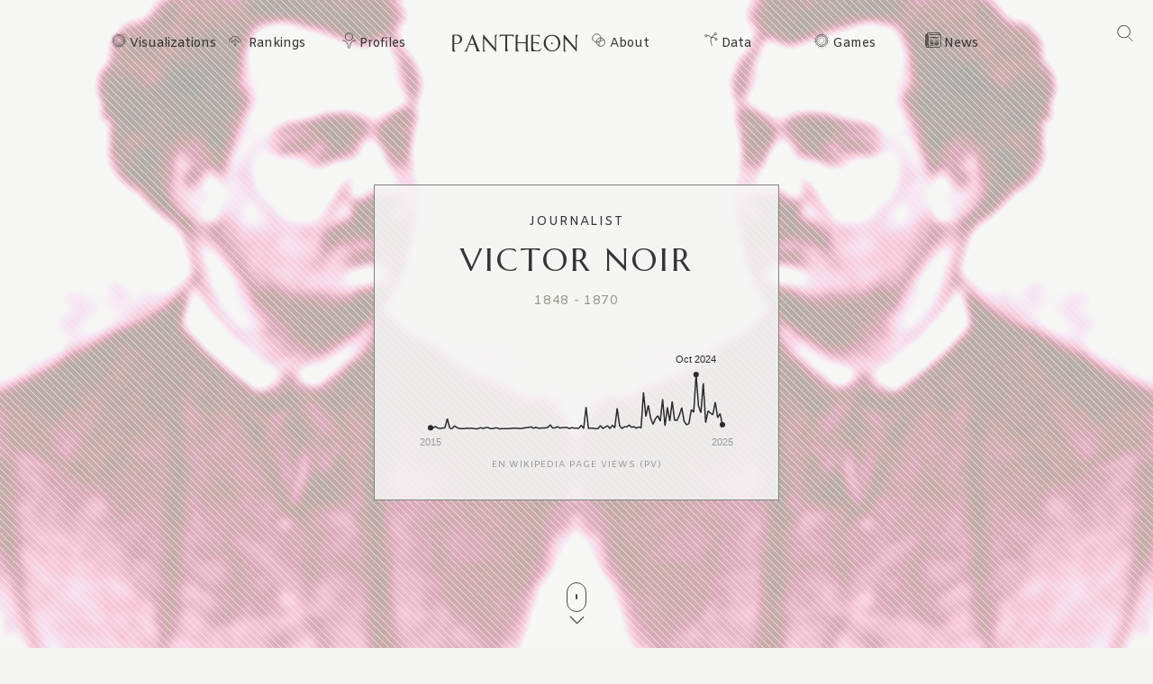

--- FILE ---
content_type: text/html; charset=utf-8
request_url: https://pantheon.world/profile/person/Victor_Noir
body_size: 24140
content:
<!DOCTYPE html><html lang="en" dir="ltr"><head><meta charSet="utf-8"/><meta name="viewport" content="width=device-width, initial-scale=1"/><link rel="stylesheet" href="/_next/static/css/b0cb047ba545bc56.css" data-precedence="next"/><link rel="stylesheet" href="/_next/static/css/85c6442aca86678f.css" data-precedence="next"/><link rel="stylesheet" href="/_next/static/css/5929dab60b631b67.css" data-precedence="next"/><link rel="stylesheet" href="/_next/static/css/405757c7a9e3a9db.css" data-precedence="next"/><link rel="stylesheet" href="/_next/static/css/b2599dce500110a8.css" data-precedence="next"/><link rel="stylesheet" href="/_next/static/css/7a47cc5bcc30ebcd.css" as="style" data-precedence="dynamic"/><link rel="preload" as="script" fetchPriority="low" href="/_next/static/chunks/webpack-a01f9f679ca44dd1.js"/><script src="/_next/static/chunks/fd9d1056-11dd12c8896cfb93.js" async=""></script><script src="/_next/static/chunks/2117-2a02e6a363944a75.js" async=""></script><script src="/_next/static/chunks/main-app-c1133d4a337cb325.js" async=""></script><script src="/_next/static/chunks/7821-7645d96fbc674486.js" async=""></script><script src="/_next/static/chunks/4451-6b732a804ed419e1.js" async=""></script><script src="/_next/static/chunks/8667-8fdb02ff2aceb653.js" async=""></script><script src="/_next/static/chunks/1636-4569dac5dfe94232.js" async=""></script><script src="/_next/static/chunks/app/%5Blocale%5D/layout-f8863d89018aa4ed.js" async=""></script><script src="/_next/static/chunks/app/not-found-9239d79ab58aa28f.js" async=""></script><script src="/_next/static/chunks/2972-f34ee39a45ecd1f3.js" async=""></script><script src="/_next/static/chunks/658-3bcf2c73e105eadf.js" async=""></script><script src="/_next/static/chunks/3145-82eab3942afeec0c.js" async=""></script><script src="/_next/static/chunks/7516-59ab0dcee02972f5.js" async=""></script><script src="/_next/static/chunks/8578-181b6a1e3237e777.js" async=""></script><script src="/_next/static/chunks/9864-65a45bf801e6f2a6.js" async=""></script><script src="/_next/static/chunks/3464-e86ffd7293f6f71e.js" async=""></script><script src="/_next/static/chunks/6658-4999c8a7074d5b07.js" async=""></script><script src="/_next/static/chunks/3079-4f2f5c3278eb9205.js" async=""></script><script src="/_next/static/chunks/3505-6f646d456b86a9aa.js" async=""></script><script src="/_next/static/chunks/3255-98ac956485a69133.js" async=""></script><script src="/_next/static/chunks/7128-3e84515b073c7941.js" async=""></script><script src="/_next/static/chunks/app/%5Blocale%5D/profile/person/%5Bid%5D/page-c0f18e29d5af09a6.js" async=""></script><link rel="preload" href="https://www.googletagmanager.com/gtag/js?id=G-56HH4RQ1J2" as="script"/><link rel="preload" href="https://pagead2.googlesyndication.com/pagead/js/adsbygoogle.js?client=ca-pub-1706971377772539" as="script" crossorigin=""/><link data-rh="true" rel="icon" href="/images/favicon.ico" type="image/x-icon"/><title>Victor Noir Biography | Pantheon</title><meta property="og:title" content="Victor Noir Biography | Pantheon"/><meta property="og:image" content="https://pantheon.world/api/screenshot/person?id=926354&amp;locale=en"/><meta name="twitter:card" content="summary_large_image"/><meta name="twitter:title" content="Victor Noir Biography | Pantheon"/><meta name="twitter:image" content="https://pantheon.world/api/screenshot/person?id=926354&amp;locale=en"/><link href="https://fonts.googleapis.com/css2?family=Marcellus&amp;display=swap" rel="stylesheet"/><link href="https://fonts.googleapis.com/css2?family=Amiko&amp;display=swap" rel="stylesheet"/><script src="/_next/static/chunks/polyfills-42372ed130431b0a.js" noModule=""></script></head><body><style>#nprogress{pointer-events:none}#nprogress .bar{background:#363636;position:fixed;z-index:1600;top: 0;left:0;width:100%;height:3px}#nprogress .peg{display:block;position:absolute;right:0;width:100px;height:100%;box-shadow:0 0 10px #363636,0 0 5px #363636;opacity:1;-webkit-transform:rotate(3deg) translate(0px,-4px);-ms-transform:rotate(3deg) translate(0px,-4px);transform:rotate(3deg) translate(0px,-4px)}#nprogress .spinner{display:block;position:fixed;z-index:1600;top: 15px;right:15px}#nprogress .spinner-icon{width:18px;height:18px;box-sizing:border-box;border:2px solid transparent;border-top-color:#363636;border-left-color:#363636;border-radius:50%;-webkit-animation:nprogress-spinner 400ms linear infinite;animation:nprogress-spinner 400ms linear infinite}.nprogress-custom-parent{overflow:hidden;position:relative}.nprogress-custom-parent #nprogress .bar,.nprogress-custom-parent #nprogress .spinner{position:absolute}@-webkit-keyframes nprogress-spinner{0%{-webkit-transform:rotate(0deg)}100%{-webkit-transform:rotate(360deg)}}@keyframes nprogress-spinner{0%{transform:rotate(0deg)}100%{transform:rotate(360deg)}}</style><!--$--><!--/$--><!--$--><nav><div id="navigation" class="globalNav navigation" role="navigation"><ul class="items"><li class="nav-btn"><span><img alt="navigation hamburger menu" loading="lazy" width="18" height="12" decoding="async" data-nimg="1" style="color:transparent" src="/images/icons/icon-nav.svg"/></span></li><li class="item"><a href="/en/explore/viz" class="item-link explore-link">Visualizations</a></li><li class="item"><a href="/en/explore/rankings?show=people" class="item-link rankings-link dd">Rankings</a><ul class="sub-items"><li><a href="/en/explore/rankings?show=people" class="item-link">People</a></li><li><a href="/en/explore/rankings?show=places" class="item-link">Places</a></li><li><a href="/en/explore/rankings?show=occupations" class="item-link">Occupations</a></li></ul></li><li class="item"><a href="/en/profile/person" class="item-link profiles-link dd">Profiles</a><ul class="sub-items"><li><a href="/en/profile/person" class="item-link">People</a></li><li><a href="/en/profile/place" class="item-link">Places</a></li><li><a href="/en/profile/country" class="item-link">Countries</a></li><li><a href="/en/profile/occupation" class="item-link">Occupations</a></li><li><a href="/en/profile/select-occupation-country" class="item-link">Occupation / Country</a></li><li><a href="/en/profile/era" class="item-link">Eras</a></li><li><a href="/en/profile/deaths/2025" class="item-link">Deaths</a></li></ul></li><li class="item home-link"><a href="/en" class="home"><img alt="Pantheon" loading="lazy" width="140" height="20" decoding="async" data-nimg="1" class="logo" style="color:transparent" src="/images/logos/logo_pantheon.svg"/></a></li><li class="item"><a class="item-link about-link" href="/en/data/faq">About</a></li><li class="item"><a class="item-link data-link dd" href="/en/data/permissions">Data</a><ul class="sub-items"><li><a class="item-link" href="/en/data/permissions">Permissions</a></li><li><a class="item-link" href="/en/data/datasets">Download</a></li><li><a class="item-link" href="/en/data/api">API</a></li></ul></li><li class="item"><a class="item-link explore-link dd" href="/en/game/yearbook">Games</a><ul class="sub-items"><li><a class="item-link" href="/en/game/yearbook">Yearbook</a></li><li><a class="item-link" href="/en/game/birthle">◼ <!-- -->Birthle</a></li><li><a class="item-link" href="/en/game/trivia">◼ <!-- -->Trivia</a></li><li><a href="https://trivia.rocks/" target="_blank" rel="noopener noreferrer" class="item-link">TuneTrivia <span class="new-badge">new!</span></a></li></ul></li><li class="item"><a class="item-link news-link" href="/en/news">News</a></li><li class="search-btn"><button><img alt="Search" loading="lazy" width="18" height="18" decoding="async" data-nimg="1" style="color:transparent" src="/images/icons/icon-search.svg"/></button></li></ul></div></nav><!--/$--><main><div class="person"><header class="hero"><div class="bg-container"><div class="bg-img-mask person" style="background-color:#732945"><div class="bg-img bg-img-l" style="background-color:#732945;background-image:url(&#x27;https://static.pantheon.world/profile/people/926354.jpg&#x27;)"></div><div class="bg-img bg-img-r" style="background-color:#732945;background-image:url(&#x27;https://static.pantheon.world/profile/people/926354.jpg&#x27;)"></div></div></div><div class="info"><h2 class="profile-type">Journalist</h2><h1 class="profile-name">Victor Noir</h1><p class="date-subtitle">1848<!-- --> -<!-- --> <!-- -->1870</p><div class="pageviews-chart-container"><div class="pageviews-chart" style="width:100%;height:120px"></div><p class="pageviews-label">EN<!-- -->.WIKIPEDIA PAGE VIEWS (PV)</p></div></div><div class="mouse"><span class="mouse-scroll"></span></div></header><div class="about-section"><nav class="profile-nav"><ol class="profile-nav-list"><li class="profile-nav-item"><a href="#metrics" class="profile-nav-link metrics"><span class="profile-nav-link-roman-numeral"></span><span class="profile-nav-link-title">Memorability Metrics</span><span class="jump-to-text" aria-hidden="true"> <!-- -->»</span></a></li><li class="profile-nav-item"><a href="#page-views-by-lang" class="profile-nav-link page-views-by-lang"><span class="profile-nav-link-roman-numeral"></span><span class="profile-nav-link-title">Page views of Victor Noir by language</span><span class="jump-to-text" aria-hidden="true"> <!-- -->»</span></a></li><li class="profile-nav-item"><a href="#occupation_peers" class="profile-nav-link occupation_peers"><span class="profile-nav-link-roman-numeral"></span><span class="profile-nav-link-title">Among Journalists</span><span class="jump-to-text" aria-hidden="true"> <!-- -->»</span></a></li><li class="profile-nav-item"><a href="#year_peers" class="profile-nav-link year_peers"><span class="profile-nav-link-roman-numeral"></span><span class="profile-nav-link-title">Contemporaries</span><span class="jump-to-text" aria-hidden="true"> <!-- -->»</span></a></li><li class="profile-nav-item"><a href="#country_peers" class="profile-nav-link country_peers"><span class="profile-nav-link-roman-numeral"></span><span class="profile-nav-link-title">In France</span><span class="jump-to-text" aria-hidden="true"> <!-- -->»</span></a></li><li class="profile-nav-item"><a href="#country_occupation_peers" class="profile-nav-link country_occupation_peers"><span class="profile-nav-link-roman-numeral"></span><span class="profile-nav-link-title">Among Journalists In France</span><span class="jump-to-text" aria-hidden="true"> <!-- -->»</span></a></li></ol></nav><section class="intro-section person"><div class="intro-deco"><div class="deco-lines"><span class="deco-line" style="background-color:#732945"></span><span class="deco-line" style="background-color:#732945"></span><span class="deco-line" style="background-color:#732945"></span><span class="deco-line" style="background-color:#732945"></span><span class="deco-line" style="background-color:#732945"></span><span class="deco-line" style="background-color:#732945"></span><span class="deco-line" style="background-color:#732945"></span><span class="deco-line" style="background-color:#732945"></span><span class="deco-line" style="background-color:#732945"></span><span class="deco-line" style="background-color:#732945"></span><span class="deco-line" style="background-color:#732945"></span><span class="deco-line" style="background-color:#732945"></span><span class="deco-line" style="background-color:#732945"></span><span class="deco-line" style="background-color:#732945"></span></div></div><div class="intro-content"><div class="person-image-wrapper"><div class="image"><img src="https://static.pantheon.world/profile/people/926354.jpg" class="undefined" alt="Photo of Victor Noir" data-fallback=https://static.pantheon.world/icons/icon-person.svg onerror="this.onerror=null;this.src=this.dataset.fallback;" /></div></div><div class="intro-text"><h3><img alt="Icon of person" loading="lazy" width="24" height="24" decoding="async" data-nimg="1" style="color:transparent" src="/images/ui/profile-w.svg"/> <!-- -->Victor Noir</h3><p>Yvan Salmon (27 July 1848 – 11 January 1870), known by his pen name Victor Noir, was a French journalist. After he was shot and killed by Prince Pierre Bonaparte, a cousin of the French Emperor Napoleon III (r. 1852–1870), Noir became a symbol of opposition to the imperial regime. His tomb in Père Lachaise Cemetery in Paris has become a fertility symbol.<!-- --> <a href="https://en.wikipedia.org/wiki/Victor_Noir" target="_blank" rel="noopener noreferrer">Read more on Wikipedia</a></p><p>His biography is available in 18 different languages on Wikipedia. Victor Noir is the 18th most popular <a href="/profile/occupation/journalist">journalist</a> (down from 15th in 2024), the 1,511th most popular biography from <a href="/profile/place/france">France</a> (down from 1,249th in 2019) and the 3rd most popular <a href="/profile/occupation/journalist/country/france">French Journalist</a>.</p></div></div></section></div><section class="profile-section"><div class="section-head"><div class="section-title"><h4 id="metrics">Memorability Metrics</h4></div></div><div class="section-body"><div>Loading...</div></div></section><section class="profile-section"><div class="section-head"><div class="section-title"><h4 id="page-views-by-lang">Page views of Victor Noir by language</h4></div></div><div class="section-body"><div>Loading...</div></div></section><section class="profile-section"><div class="section-head"><div class="section-title"><h4 id="occupation_peers">Among Journalists</h4></div></div><div class="section-body"><div><p>Among <!-- -->journalists<!-- -->,<!-- --> <!-- -->Victor Noir<!-- --> ranks<!-- --> <strong>18</strong> out of<!-- --> <!-- -->196<!-- -->. <span>Before<!-- --> <!-- -->him<!-- --> are<!-- --> <span><span><a target="_self" href="/profile/person/W._T._Stead">W. T. Stead</a>, </span><span><a target="_self" href="/profile/person/Jean-Marie_Balestre">Jean-Marie Balestre</a>, </span><span><a target="_self" href="/profile/person/John_Reed_(journalist)">John Reed</a>, </span><span><a target="_self" href="/profile/person/Beate_Klarsfeld">Beate Klarsfeld</a>, </span><span><a target="_self" href="/profile/person/Julian_Assange">Julian Assange</a>, </span><span> and <a target="_self" href="/profile/person/David_Seymour_(photographer)">David Seymour</a></span></span>.<!-- --> </span><span>After <!-- -->him<!-- --> <!-- -->are<!-- --> <span><span><a target="_self" href="/profile/person/Robert_Guérin">Robert Guérin</a>, </span><span><a target="_self" href="/profile/person/Gareth_Jones_(journalist)">Gareth Jones</a>, </span><span><a target="_self" href="/profile/person/W._Eugene_Smith">W. Eugene Smith</a>, </span><span><a target="_self" href="/profile/person/Alexander_Berkman">Alexander Berkman</a>, </span><span><a target="_self" href="/profile/person/Steve_McCurry">Steve McCurry</a>, </span><span> and <a target="_self" href="/profile/person/Endre_Ady">Endre Ady</a></span></span>.</span></p><div class="rank-title"><h3>Most Popular <!-- -->Journalists<!-- --> in Wikipedia</h3><a href="/explore/rankings?show=people&amp;occupation=JOURNALIST">Go to all Rankings</a></div><div class="rank-carousel"><a class="arrow back" href="#"><img alt="Load previous" loading="lazy" width="8" height="12" decoding="async" data-nimg="1" class="back" style="color:transparent" src="/images/ui/tri-left-b.svg"/></a><ul class="rank-list"><li><div class="rank-photo"><a href="/profile/person/W._T._Stead"><div class="image"><img src="https://static.pantheon.world/profile/people/604619.jpg" class="undefined" alt="Photo of W. T. Stead" data-fallback=https://static.pantheon.world/icons/icon-person.svg onerror="this.onerror=null;this.src=this.dataset.fallback;" /></div></a></div><h2><a href="/profile/person/W._T._Stead">W. T. Stead</a></h2><p class="rank-year">1849<!-- --> -<!-- --> <!-- -->1912</p><p class="rank-year"><strong>HPI:</strong> <!-- -->70.09</p><p class="rank-year"><strong>Rank:</strong> <!-- -->12</p></li><li><div class="rank-photo"><a href="/profile/person/Jean-Marie_Balestre"><div class="image"><img src="https://static.pantheon.world/profile/people/2853513.jpg" class="undefined" alt="Photo of Jean-Marie Balestre" data-fallback=https://static.pantheon.world/icons/icon-person.svg onerror="this.onerror=null;this.src=this.dataset.fallback;" /></div></a></div><h2><a href="/profile/person/Jean-Marie_Balestre">Jean-Marie Balestre</a></h2><p class="rank-year">1921<!-- --> -<!-- --> <!-- -->2008</p><p class="rank-year"><strong>HPI:</strong> <!-- -->70.00</p><p class="rank-year"><strong>Rank:</strong> <!-- -->13</p></li><li><div class="rank-photo"><a href="/profile/person/John_Reed_(journalist)"><div class="image"><img src="https://static.pantheon.world/profile/people/143436.jpg" class="undefined" alt="Photo of John Reed" data-fallback=https://static.pantheon.world/icons/icon-person.svg onerror="this.onerror=null;this.src=this.dataset.fallback;" /></div></a></div><h2><a href="/profile/person/John_Reed_(journalist)">John Reed</a></h2><p class="rank-year">1887<!-- --> -<!-- --> <!-- -->1920</p><p class="rank-year"><strong>HPI:</strong> <!-- -->68.60</p><p class="rank-year"><strong>Rank:</strong> <!-- -->14</p></li><li><div class="rank-photo"><a href="/profile/person/Beate_Klarsfeld"><div class="image"><img src="https://static.pantheon.world/profile/people/1850023.jpg" class="undefined" alt="Photo of Beate Klarsfeld" data-fallback=https://static.pantheon.world/icons/icon-person.svg onerror="this.onerror=null;this.src=this.dataset.fallback;" /></div></a></div><h2><a href="/profile/person/Beate_Klarsfeld">Beate Klarsfeld</a></h2><p class="rank-year">1939<!-- --> -<!-- --> <!-- -->Present</p><p class="rank-year"><strong>HPI:</strong> <!-- -->67.98</p><p class="rank-year"><strong>Rank:</strong> <!-- -->15</p></li><li><div class="rank-photo"><a href="/profile/person/Julian_Assange"><div class="image"><img src="https://static.pantheon.world/profile/people/26033941.jpg" class="undefined" alt="Photo of Julian Assange" data-fallback=https://static.pantheon.world/icons/icon-person.svg onerror="this.onerror=null;this.src=this.dataset.fallback;" /></div></a></div><h2><a href="/profile/person/Julian_Assange">Julian Assange</a></h2><p class="rank-year">1971<!-- --> -<!-- --> <!-- -->Present</p><p class="rank-year"><strong>HPI:</strong> <!-- -->67.66</p><p class="rank-year"><strong>Rank:</strong> <!-- -->16</p></li><li><div class="rank-photo"><a href="/profile/person/David_Seymour_(photographer)"><div class="image"><img src="https://static.pantheon.world/profile/people/702218.jpg" class="undefined" alt="Photo of David Seymour" data-fallback=https://static.pantheon.world/icons/icon-person.svg onerror="this.onerror=null;this.src=this.dataset.fallback;" /></div></a></div><h2><a href="/profile/person/David_Seymour_(photographer)">David Seymour</a></h2><p class="rank-year">1911<!-- --> -<!-- --> <!-- -->1956</p><p class="rank-year"><strong>HPI:</strong> <!-- -->66.25</p><p class="rank-year"><strong>Rank:</strong> <!-- -->17</p></li><li class="rank-me"><div class="rank-photo"><a href="/profile/person/Victor_Noir"><div class="image"><img src="https://static.pantheon.world/profile/people/926354.jpg" class="undefined" alt="Photo of Victor Noir" data-fallback=https://static.pantheon.world/icons/icon-person.svg onerror="this.onerror=null;this.src=this.dataset.fallback;" /></div></a></div><h2><a href="/profile/person/Victor_Noir">Victor Noir</a></h2><p class="rank-year">1848<!-- --> -<!-- --> <!-- -->1870</p><p class="rank-year"><strong>HPI:</strong> <!-- -->66.24</p><p class="rank-year"><strong>Rank:</strong> <!-- -->18</p></li><li><div class="rank-photo"><a href="/profile/person/Robert_Guérin"><div class="image"><img src="https://static.pantheon.world/profile/people/2053318.jpg" class="undefined" alt="Photo of Robert Guérin" data-fallback=https://static.pantheon.world/icons/icon-person.svg onerror="this.onerror=null;this.src=this.dataset.fallback;" /></div></a></div><h2><a href="/profile/person/Robert_Guérin">Robert Guérin</a></h2><p class="rank-year">1876<!-- --> -<!-- --> <!-- -->1952</p><p class="rank-year"><strong>HPI:</strong> <!-- -->65.67</p><p class="rank-year"><strong>Rank:</strong> <!-- -->19</p></li><li><div class="rank-photo"><a href="/profile/person/Gareth_Jones_(journalist)"><div class="image"><img src="https://static.pantheon.world/profile/people/4989964.jpg" class="undefined" alt="Photo of Gareth Jones" data-fallback=https://static.pantheon.world/icons/icon-person.svg onerror="this.onerror=null;this.src=this.dataset.fallback;" /></div></a></div><h2><a href="/profile/person/Gareth_Jones_(journalist)">Gareth Jones</a></h2><p class="rank-year">1905<!-- --> -<!-- --> <!-- -->1935</p><p class="rank-year"><strong>HPI:</strong> <!-- -->65.58</p><p class="rank-year"><strong>Rank:</strong> <!-- -->20</p></li><li><div class="rank-photo"><a href="/profile/person/W._Eugene_Smith"><div class="image"><img src="https://static.pantheon.world/profile/people/360361.jpg" class="undefined" alt="Photo of W. Eugene Smith" data-fallback=https://static.pantheon.world/icons/icon-person.svg onerror="this.onerror=null;this.src=this.dataset.fallback;" /></div></a></div><h2><a href="/profile/person/W._Eugene_Smith">W. Eugene Smith</a></h2><p class="rank-year">1918<!-- --> -<!-- --> <!-- -->1978</p><p class="rank-year"><strong>HPI:</strong> <!-- -->65.50</p><p class="rank-year"><strong>Rank:</strong> <!-- -->21</p></li><li><div class="rank-photo"><a href="/profile/person/Alexander_Berkman"><div class="image"><img src="https://static.pantheon.world/profile/people/420350.jpg" class="undefined" alt="Photo of Alexander Berkman" data-fallback=https://static.pantheon.world/icons/icon-person.svg onerror="this.onerror=null;this.src=this.dataset.fallback;" /></div></a></div><h2><a href="/profile/person/Alexander_Berkman">Alexander Berkman</a></h2><p class="rank-year">1870<!-- --> -<!-- --> <!-- -->1936</p><p class="rank-year"><strong>HPI:</strong> <!-- -->65.49</p><p class="rank-year"><strong>Rank:</strong> <!-- -->22</p></li><li><div class="rank-photo"><a href="/profile/person/Steve_McCurry"><div class="image"><img src="https://static.pantheon.world/profile/people/2146329.jpg" class="undefined" alt="Photo of Steve McCurry" data-fallback=https://static.pantheon.world/icons/icon-person.svg onerror="this.onerror=null;this.src=this.dataset.fallback;" /></div></a></div><h2><a href="/profile/person/Steve_McCurry">Steve McCurry</a></h2><p class="rank-year">1950<!-- --> -<!-- --> <!-- -->Present</p><p class="rank-year"><strong>HPI:</strong> <!-- -->65.40</p><p class="rank-year"><strong>Rank:</strong> <!-- -->23</p></li><li><div class="rank-photo"><a href="/profile/person/Endre_Ady"><div class="image"><img src="https://static.pantheon.world/profile/people/1095006.jpg" class="undefined" alt="Photo of Endre Ady" data-fallback=https://static.pantheon.world/icons/icon-person.svg onerror="this.onerror=null;this.src=this.dataset.fallback;" /></div></a></div><h2><a href="/profile/person/Endre_Ady">Endre Ady</a></h2><p class="rank-year">1877<!-- --> -<!-- --> <!-- -->1919</p><p class="rank-year"><strong>HPI:</strong> <!-- -->65.35</p><p class="rank-year"><strong>Rank:</strong> <!-- -->24</p></li></ul><a class="arrow forward" href="#"><img alt="Load previous" loading="lazy" width="8" height="12" decoding="async" data-nimg="1" class="forward" style="color:transparent" src="/images/ui/tri-right-b.svg"/></a></div></div></div></section><section class="profile-section" style="text-align:center"><ins class="adsbygoogle" style="display:block;width:100%;max-width:792px;height:120px;margin:0 0 40px" data-ad-client="ca-pub-1706971377772539" data-ad-slot="4694641051" data-ad-format="auto" data-full-width-responsive="true"></ins></section><section class="profile-section"><div class="section-head"><div class="section-title"><h4 id="year_peers">Contemporaries</h4></div></div><div class="section-body"><div><p>Among people born in <!-- -->1848<!-- -->,<!-- --> <!-- -->Victor Noir<!-- --> ranks<!-- --> <strong>38</strong>. <span>Before<!-- --> <!-- -->him<!-- --> <!-- -->are<!-- --> <span><span><a target="_self" href="/profile/person/Hristo_Botev">Hristo Botev</a>, </span><span><a target="_self" href="/profile/person/Ulrich_von_Wilamowitz-Moellendorff">Ulrich von Wilamowitz-Moellendorff</a>, </span><span><a target="_self" href="/profile/person/Anna_Boch">Anna Boch</a>, </span><span><a target="_self" href="/profile/person/Guido_von_List">Guido von List</a>, </span><span><a target="_self" href="/profile/person/Princess_Marie_Isabelle_of_Orléans">Princess Marie Isabelle of Orléans</a>, </span><span> and <a target="_self" href="/profile/person/Auguste_Forel">Auguste Forel</a></span></span>.<!-- --> </span><span>After <!-- -->him<!-- --> <!-- -->are<!-- --> <span><span><a target="_self" href="/profile/person/Adolphus_Frederick_V,_Grand_Duke_of_Mecklenburg-Strelitz">Adolphus Frederick V, Grand Duke of Mecklenburg-Strelitz</a>, </span><span><a target="_self" href="/profile/person/Vasily_Surikov">Vasily Surikov</a>, </span><span><a target="_self" href="/profile/person/Carl_Stumpf">Carl Stumpf</a>, </span><span><a target="_self" href="/profile/person/Jules_Bastien-Lepage">Jules Bastien-Lepage</a>, </span><span><a target="_self" href="/profile/person/Maximilian_von_Prittwitz">Maximilian von Prittwitz</a>, </span><span> and <a target="_self" href="/profile/person/Lothar_von_Trotha">Lothar von Trotha</a></span></span>.</span><span> Among people deceased in <!-- -->1870<!-- -->, <!-- -->Victor Noir<!-- --> ranks <strong>18</strong>. </span><span>Before<!-- --> <!-- -->him<!-- --> <!-- -->are<!-- --> <span><span><a target="_self" href="/profile/person/Gabriel_Lamé">Gabriel Lamé</a>, </span><span><a target="_self" href="/profile/person/Saverio_Mercadante">Saverio Mercadante</a>, </span><span><a target="_self" href="/profile/person/Gustavo_Adolfo_Bécquer">Gustavo Adolfo Bécquer</a>, </span><span><a target="_self" href="/profile/person/Princess_Louise_of_Prussia_(1808–1870)">Princess Louise of Prussia</a>, </span><span><a target="_self" href="/profile/person/Marie-Caroline_of_Bourbon-Two_Sicilies,_Duchess_of_Berry">Marie-Caroline of Bourbon-Two Sicilies, Duchess of Berry</a>, </span><span> and <a target="_self" href="/profile/person/Heinrich_Gustav_Magnus">Heinrich Gustav Magnus</a></span></span>.<!-- --> </span><span>After<!-- --> <!-- -->him<!-- --> <!-- -->are<!-- --> <span><span><a target="_self" href="/profile/person/Anthony_Mary_Claret">Anthony Mary Claret</a>, </span><span><a target="_self" href="/profile/person/Grand_Duke_Alexander_Alexandrovich_of_Russia">Grand Duke Alexander Alexandrovich of Russia</a>, </span><span><a target="_self" href="/profile/person/Charles_Auguste_de_Bériot">Charles Auguste de Bériot</a>, </span><span><a target="_self" href="/profile/person/Jules_de_Goncourt">Jules de Goncourt</a>, </span><span><a target="_self" href="/profile/person/Ignaz_Moscheles">Ignaz Moscheles</a>, </span><span> and <a target="_self" href="/profile/person/Juan_Prim,_1st_Count_of_Reus">Juan Prim, 1st Count of Reus</a></span></span>.</span></p><div class="rank-title"><h3>Others Born in <!-- -->1848</h3><a href="/explore/rankings?viz=treemap&amp;show=people&amp;years=1848,1848&amp;yearType=birthyear">Go to all Rankings</a></div><div class="rank-carousel"><a class="arrow back" href="#"><img alt="Load previous" loading="lazy" width="8" height="12" decoding="async" data-nimg="1" class="back" style="color:transparent" src="/images/ui/tri-left-b.svg"/></a><ul class="rank-list"><li><div class="rank-photo"><a href="/profile/person/Hristo_Botev"><div class="image"><img src="https://static.pantheon.world/profile/people/1112502.jpg" class="undefined" alt="Photo of Hristo Botev" data-fallback=https://static.pantheon.world/icons/icon-person.svg onerror="this.onerror=null;this.src=this.dataset.fallback;" /></div></a></div><h2><a href="/profile/person/Hristo_Botev">Hristo Botev</a></h2><p>WRITER</p><p class="rank-year">1848<!-- --> -<!-- --> <!-- -->1876</p><p class="rank-year"><strong>HPI:</strong> <!-- -->66.78</p><p class="rank-year"><strong>Rank:</strong> <!-- -->32</p></li><li><div class="rank-photo"><a href="/profile/person/Ulrich_von_Wilamowitz-Moellendorff"><div class="image"><img src="https://static.pantheon.world/profile/people/980134.jpg" class="undefined" alt="Photo of Ulrich von Wilamowitz-Moellendorff" data-fallback=https://static.pantheon.world/icons/icon-person.svg onerror="this.onerror=null;this.src=this.dataset.fallback;" /></div></a></div><h2><a href="/profile/person/Ulrich_von_Wilamowitz-Moellendorff">Ulrich von Wilamowitz-Moellendorff</a></h2><p>WRITER</p><p class="rank-year">1848<!-- --> -<!-- --> <!-- -->1931</p><p class="rank-year"><strong>HPI:</strong> <!-- -->66.65</p><p class="rank-year"><strong>Rank:</strong> <!-- -->33</p></li><li><div class="rank-photo"><a href="/profile/person/Anna_Boch"><div class="image"><img src="https://static.pantheon.world/profile/people/2152007.jpg" class="undefined" alt="Photo of Anna Boch" data-fallback=https://static.pantheon.world/icons/icon-person.svg onerror="this.onerror=null;this.src=this.dataset.fallback;" /></div></a></div><h2><a href="/profile/person/Anna_Boch">Anna Boch</a></h2><p>PAINTER</p><p class="rank-year">1848<!-- --> -<!-- --> <!-- -->1936</p><p class="rank-year"><strong>HPI:</strong> <!-- -->66.59</p><p class="rank-year"><strong>Rank:</strong> <!-- -->34</p></li><li><div class="rank-photo"><a href="/profile/person/Guido_von_List"><div class="image"><img src="https://static.pantheon.world/profile/people/617633.jpg" class="undefined" alt="Photo of Guido von List" data-fallback=https://static.pantheon.world/icons/icon-person.svg onerror="this.onerror=null;this.src=this.dataset.fallback;" /></div></a></div><h2><a href="/profile/person/Guido_von_List">Guido von List</a></h2><p>OCCULTIST</p><p class="rank-year">1848<!-- --> -<!-- --> <!-- -->1919</p><p class="rank-year"><strong>HPI:</strong> <!-- -->66.38</p><p class="rank-year"><strong>Rank:</strong> <!-- -->35</p></li><li><div class="rank-photo"><a href="/profile/person/Princess_Marie_Isabelle_of_Orléans"><div class="image"><img src="https://static.pantheon.world/profile/people/12646661.jpg" class="undefined" alt="Photo of Princess Marie Isabelle of Orléans" data-fallback=https://static.pantheon.world/icons/icon-person.svg onerror="this.onerror=null;this.src=this.dataset.fallback;" /></div></a></div><h2><a href="/profile/person/Princess_Marie_Isabelle_of_Orléans">Princess Marie Isabelle of Orléans</a></h2><p>POLITICIAN</p><p class="rank-year">1848<!-- --> -<!-- --> <!-- -->1919</p><p class="rank-year"><strong>HPI:</strong> <!-- -->66.32</p><p class="rank-year"><strong>Rank:</strong> <!-- -->36</p></li><li><div class="rank-photo"><a href="/profile/person/Auguste_Forel"><div class="image"><img src="https://static.pantheon.world/profile/people/583572.jpg" class="undefined" alt="Photo of Auguste Forel" data-fallback=https://static.pantheon.world/icons/icon-person.svg onerror="this.onerror=null;this.src=this.dataset.fallback;" /></div></a></div><h2><a href="/profile/person/Auguste_Forel">Auguste Forel</a></h2><p>PSYCHOLOGIST</p><p class="rank-year">1848<!-- --> -<!-- --> <!-- -->1931</p><p class="rank-year"><strong>HPI:</strong> <!-- -->66.27</p><p class="rank-year"><strong>Rank:</strong> <!-- -->37</p></li><li class="rank-me"><div class="rank-photo"><a href="/profile/person/Victor_Noir"><div class="image"><img src="https://static.pantheon.world/profile/people/926354.jpg" class="undefined" alt="Photo of Victor Noir" data-fallback=https://static.pantheon.world/icons/icon-person.svg onerror="this.onerror=null;this.src=this.dataset.fallback;" /></div></a></div><h2><a href="/profile/person/Victor_Noir">Victor Noir</a></h2><p>JOURNALIST</p><p class="rank-year">1848<!-- --> -<!-- --> <!-- -->1870</p><p class="rank-year"><strong>HPI:</strong> <!-- -->66.24</p><p class="rank-year"><strong>Rank:</strong> <!-- -->38</p></li><li><div class="rank-photo"><a href="/profile/person/Adolphus_Frederick_V,_Grand_Duke_of_Mecklenburg-Strelitz"><div class="image"><img src="https://static.pantheon.world/profile/people/9020299.jpg" class="undefined" alt="Photo of Adolphus Frederick V, Grand Duke of Mecklenburg-Strelitz" data-fallback=https://static.pantheon.world/icons/icon-person.svg onerror="this.onerror=null;this.src=this.dataset.fallback;" /></div></a></div><h2><a href="/profile/person/Adolphus_Frederick_V,_Grand_Duke_of_Mecklenburg-Strelitz">Adolphus Frederick V, Grand Duke of Mecklenburg-Strelitz</a></h2><p>POLITICIAN</p><p class="rank-year">1848<!-- --> -<!-- --> <!-- -->1914</p><p class="rank-year"><strong>HPI:</strong> <!-- -->65.94</p><p class="rank-year"><strong>Rank:</strong> <!-- -->39</p></li><li><div class="rank-photo"><a href="/profile/person/Vasily_Surikov"><div class="image"><img src="https://static.pantheon.world/profile/people/659092.jpg" class="undefined" alt="Photo of Vasily Surikov" data-fallback=https://static.pantheon.world/icons/icon-person.svg onerror="this.onerror=null;this.src=this.dataset.fallback;" /></div></a></div><h2><a href="/profile/person/Vasily_Surikov">Vasily Surikov</a></h2><p>PAINTER</p><p class="rank-year">1848<!-- --> -<!-- --> <!-- -->1916</p><p class="rank-year"><strong>HPI:</strong> <!-- -->65.91</p><p class="rank-year"><strong>Rank:</strong> <!-- -->40</p></li><li><div class="rank-photo"><a href="/profile/person/Carl_Stumpf"><div class="image"><img src="https://static.pantheon.world/profile/people/499297.jpg" class="undefined" alt="Photo of Carl Stumpf" data-fallback=https://static.pantheon.world/icons/icon-person.svg onerror="this.onerror=null;this.src=this.dataset.fallback;" /></div></a></div><h2><a href="/profile/person/Carl_Stumpf">Carl Stumpf</a></h2><p>PHILOSOPHER</p><p class="rank-year">1848<!-- --> -<!-- --> <!-- -->1936</p><p class="rank-year"><strong>HPI:</strong> <!-- -->65.63</p><p class="rank-year"><strong>Rank:</strong> <!-- -->41</p></li><li><div class="rank-photo"><a href="/profile/person/Jules_Bastien-Lepage"><div class="image"><img src="https://static.pantheon.world/profile/people/921503.jpg" class="undefined" alt="Photo of Jules Bastien-Lepage" data-fallback=https://static.pantheon.world/icons/icon-person.svg onerror="this.onerror=null;this.src=this.dataset.fallback;" /></div></a></div><h2><a href="/profile/person/Jules_Bastien-Lepage">Jules Bastien-Lepage</a></h2><p>PAINTER</p><p class="rank-year">1848<!-- --> -<!-- --> <!-- -->1884</p><p class="rank-year"><strong>HPI:</strong> <!-- -->65.19</p><p class="rank-year"><strong>Rank:</strong> <!-- -->42</p></li><li><div class="rank-photo"><a href="/profile/person/Maximilian_von_Prittwitz"><div class="image"><img src="https://static.pantheon.world/profile/people/2132625.jpg" class="undefined" alt="Photo of Maximilian von Prittwitz" data-fallback=https://static.pantheon.world/icons/icon-person.svg onerror="this.onerror=null;this.src=this.dataset.fallback;" /></div></a></div><h2><a href="/profile/person/Maximilian_von_Prittwitz">Maximilian von Prittwitz</a></h2><p>MILITARY PERSONNEL</p><p class="rank-year">1848<!-- --> -<!-- --> <!-- -->1917</p><p class="rank-year"><strong>HPI:</strong> <!-- -->64.99</p><p class="rank-year"><strong>Rank:</strong> <!-- -->43</p></li><li><div class="rank-photo"><a href="/profile/person/Lothar_von_Trotha"><div class="image"><img src="https://static.pantheon.world/profile/people/1087721.jpg" class="undefined" alt="Photo of Lothar von Trotha" data-fallback=https://static.pantheon.world/icons/icon-person.svg onerror="this.onerror=null;this.src=this.dataset.fallback;" /></div></a></div><h2><a href="/profile/person/Lothar_von_Trotha">Lothar von Trotha</a></h2><p>MILITARY PERSONNEL</p><p class="rank-year">1848<!-- --> -<!-- --> <!-- -->1920</p><p class="rank-year"><strong>HPI:</strong> <!-- -->64.47</p><p class="rank-year"><strong>Rank:</strong> <!-- -->44</p></li></ul><a class="arrow forward" href="#"><img alt="Load previous" loading="lazy" width="8" height="12" decoding="async" data-nimg="1" class="forward" style="color:transparent" src="/images/ui/tri-right-b.svg"/></a></div><div class="rank-sec-body"><div class="rank-title"><h3>Others Deceased in <!-- -->1870</h3><a href="/explore/rankings?viz=treemap&amp;show=people&amp;years=1870,1870&amp;yearType=deathyear">Go to all Rankings</a></div><div class="rank-carousel"><a class="arrow back" href="#"><img alt="Load previous" loading="lazy" width="8" height="12" decoding="async" data-nimg="1" class="back" style="color:transparent" src="/images/ui/tri-left-b.svg"/></a><ul class="rank-list"><li><div class="rank-photo"><a href="/profile/person/Gabriel_Lamé"><div class="image"><img src="https://static.pantheon.world/profile/people/52145.jpg" class="undefined" alt="Photo of Gabriel Lamé" data-fallback=https://static.pantheon.world/icons/icon-person.svg onerror="this.onerror=null;this.src=this.dataset.fallback;" /></div></a></div><h2><a href="/profile/person/Gabriel_Lamé">Gabriel Lamé</a></h2><p>MATHEMATICIAN</p><p class="rank-year">1795<!-- --> -<!-- --> <!-- -->1870</p><p class="rank-year"><strong>HPI:</strong> <!-- -->69.11</p><p class="rank-year"><strong>Rank:</strong> <!-- -->12</p></li><li><div class="rank-photo"><a href="/profile/person/Saverio_Mercadante"><div class="image"><img src="https://static.pantheon.world/profile/people/37932.jpg" class="undefined" alt="Photo of Saverio Mercadante" data-fallback=https://static.pantheon.world/icons/icon-person.svg onerror="this.onerror=null;this.src=this.dataset.fallback;" /></div></a></div><h2><a href="/profile/person/Saverio_Mercadante">Saverio Mercadante</a></h2><p>COMPOSER</p><p class="rank-year">1795<!-- --> -<!-- --> <!-- -->1870</p><p class="rank-year"><strong>HPI:</strong> <!-- -->68.08</p><p class="rank-year"><strong>Rank:</strong> <!-- -->13</p></li><li><div class="rank-photo"><a href="/profile/person/Gustavo_Adolfo_Bécquer"><div class="image"><img src="https://static.pantheon.world/profile/people/937023.jpg" class="undefined" alt="Photo of Gustavo Adolfo Bécquer" data-fallback=https://static.pantheon.world/icons/icon-person.svg onerror="this.onerror=null;this.src=this.dataset.fallback;" /></div></a></div><h2><a href="/profile/person/Gustavo_Adolfo_Bécquer">Gustavo Adolfo Bécquer</a></h2><p>WRITER</p><p class="rank-year">1836<!-- --> -<!-- --> <!-- -->1870</p><p class="rank-year"><strong>HPI:</strong> <!-- -->67.90</p><p class="rank-year"><strong>Rank:</strong> <!-- -->14</p></li><li><div class="rank-photo"><a href="/profile/person/Princess_Louise_of_Prussia_(1808–1870)"><div class="image"><img src="https://static.pantheon.world/profile/people/13550482.jpg" class="undefined" alt="Photo of Princess Louise of Prussia" data-fallback=https://static.pantheon.world/icons/icon-person.svg onerror="this.onerror=null;this.src=this.dataset.fallback;" /></div></a></div><h2><a href="/profile/person/Princess_Louise_of_Prussia_(1808–1870)">Princess Louise of Prussia</a></h2><p>POLITICIAN</p><p class="rank-year">1808<!-- --> -<!-- --> <!-- -->1870</p><p class="rank-year"><strong>HPI:</strong> <!-- -->66.65</p><p class="rank-year"><strong>Rank:</strong> <!-- -->15</p></li><li><div class="rank-photo"><a href="/profile/person/Marie-Caroline_of_Bourbon-Two_Sicilies,_Duchess_of_Berry"><div class="image"><img src="https://static.pantheon.world/profile/people/30860387.jpg" class="undefined" alt="Photo of Marie-Caroline of Bourbon-Two Sicilies, Duchess of Berry" data-fallback=https://static.pantheon.world/icons/icon-person.svg onerror="this.onerror=null;this.src=this.dataset.fallback;" /></div></a></div><h2><a href="/profile/person/Marie-Caroline_of_Bourbon-Two_Sicilies,_Duchess_of_Berry">Marie-Caroline of Bourbon-Two Sicilies, Duchess of Berry</a></h2><p>NOBLEMAN</p><p class="rank-year">1798<!-- --> -<!-- --> <!-- -->1870</p><p class="rank-year"><strong>HPI:</strong> <!-- -->66.43</p><p class="rank-year"><strong>Rank:</strong> <!-- -->16</p></li><li><div class="rank-photo"><a href="/profile/person/Heinrich_Gustav_Magnus"><div class="image"><img src="https://static.pantheon.world/profile/people/475659.jpg" class="undefined" alt="Photo of Heinrich Gustav Magnus" data-fallback=https://static.pantheon.world/icons/icon-person.svg onerror="this.onerror=null;this.src=this.dataset.fallback;" /></div></a></div><h2><a href="/profile/person/Heinrich_Gustav_Magnus">Heinrich Gustav Magnus</a></h2><p>CHEMIST</p><p class="rank-year">1802<!-- --> -<!-- --> <!-- -->1870</p><p class="rank-year"><strong>HPI:</strong> <!-- -->66.40</p><p class="rank-year"><strong>Rank:</strong> <!-- -->17</p></li><li class="rank-me"><div class="rank-photo"><a href="/profile/person/Victor_Noir"><div class="image"><img src="https://static.pantheon.world/profile/people/926354.jpg" class="undefined" alt="Photo of Victor Noir" data-fallback=https://static.pantheon.world/icons/icon-person.svg onerror="this.onerror=null;this.src=this.dataset.fallback;" /></div></a></div><h2><a href="/profile/person/Victor_Noir">Victor Noir</a></h2><p>JOURNALIST</p><p class="rank-year">1848<!-- --> -<!-- --> <!-- -->1870</p><p class="rank-year"><strong>HPI:</strong> <!-- -->66.24</p><p class="rank-year"><strong>Rank:</strong> <!-- -->18</p></li><li><div class="rank-photo"><a href="/profile/person/Anthony_Mary_Claret"><div class="image"><img src="https://static.pantheon.world/profile/people/6240387.jpg" class="undefined" alt="Photo of Anthony Mary Claret" data-fallback=https://static.pantheon.world/icons/icon-person.svg onerror="this.onerror=null;this.src=this.dataset.fallback;" /></div></a></div><h2><a href="/profile/person/Anthony_Mary_Claret">Anthony Mary Claret</a></h2><p>RELIGIOUS FIGURE</p><p class="rank-year">1807<!-- --> -<!-- --> <!-- -->1870</p><p class="rank-year"><strong>HPI:</strong> <!-- -->65.84</p><p class="rank-year"><strong>Rank:</strong> <!-- -->19</p></li><li><div class="rank-photo"><a href="/profile/person/Grand_Duke_Alexander_Alexandrovich_of_Russia"><div class="image"><img src="https://static.pantheon.world/profile/people/1398730.jpg" class="undefined" alt="Photo of Grand Duke Alexander Alexandrovich of Russia" data-fallback=https://static.pantheon.world/icons/icon-person.svg onerror="this.onerror=null;this.src=this.dataset.fallback;" /></div></a></div><h2><a href="/profile/person/Grand_Duke_Alexander_Alexandrovich_of_Russia">Grand Duke Alexander Alexandrovich of Russia</a></h2><p>NOBLEMAN</p><p class="rank-year">1869<!-- --> -<!-- --> <!-- -->1870</p><p class="rank-year"><strong>HPI:</strong> <!-- -->65.61</p><p class="rank-year"><strong>Rank:</strong> <!-- -->20</p></li><li><div class="rank-photo"><a href="/profile/person/Charles_Auguste_de_Bériot"><div class="image"><img src="https://static.pantheon.world/profile/people/255342.jpg" class="undefined" alt="Photo of Charles Auguste de Bériot" data-fallback=https://static.pantheon.world/icons/icon-person.svg onerror="this.onerror=null;this.src=this.dataset.fallback;" /></div></a></div><h2><a href="/profile/person/Charles_Auguste_de_Bériot">Charles Auguste de Bériot</a></h2><p>COMPOSER</p><p class="rank-year">1802<!-- --> -<!-- --> <!-- -->1870</p><p class="rank-year"><strong>HPI:</strong> <!-- -->65.49</p><p class="rank-year"><strong>Rank:</strong> <!-- -->21</p></li><li><div class="rank-photo"><a href="/profile/person/Jules_de_Goncourt"><div class="image"><img src="https://static.pantheon.world/profile/people/560875.jpg" class="undefined" alt="Photo of Jules de Goncourt" data-fallback=https://static.pantheon.world/icons/icon-person.svg onerror="this.onerror=null;this.src=this.dataset.fallback;" /></div></a></div><h2><a href="/profile/person/Jules_de_Goncourt">Jules de Goncourt</a></h2><p>WRITER</p><p class="rank-year">1830<!-- --> -<!-- --> <!-- -->1870</p><p class="rank-year"><strong>HPI:</strong> <!-- -->65.20</p><p class="rank-year"><strong>Rank:</strong> <!-- -->22</p></li><li><div class="rank-photo"><a href="/profile/person/Ignaz_Moscheles"><div class="image"><img src="https://static.pantheon.world/profile/people/840861.jpg" class="undefined" alt="Photo of Ignaz Moscheles" data-fallback=https://static.pantheon.world/icons/icon-person.svg onerror="this.onerror=null;this.src=this.dataset.fallback;" /></div></a></div><h2><a href="/profile/person/Ignaz_Moscheles">Ignaz Moscheles</a></h2><p>COMPOSER</p><p class="rank-year">1794<!-- --> -<!-- --> <!-- -->1870</p><p class="rank-year"><strong>HPI:</strong> <!-- -->65.07</p><p class="rank-year"><strong>Rank:</strong> <!-- -->23</p></li><li><div class="rank-photo"><a href="/profile/person/Juan_Prim,_1st_Count_of_Reus"><div class="image"><img src="https://static.pantheon.world/profile/people/595921.jpg" class="undefined" alt="Photo of Juan Prim, 1st Count of Reus" data-fallback=https://static.pantheon.world/icons/icon-person.svg onerror="this.onerror=null;this.src=this.dataset.fallback;" /></div></a></div><h2><a href="/profile/person/Juan_Prim,_1st_Count_of_Reus">Juan Prim, 1st Count of Reus</a></h2><p>POLITICIAN</p><p class="rank-year">1814<!-- --> -<!-- --> <!-- -->1870</p><p class="rank-year"><strong>HPI:</strong> <!-- -->64.84</p><p class="rank-year"><strong>Rank:</strong> <!-- -->24</p></li></ul><a class="arrow forward" href="#"><img alt="Load previous" loading="lazy" width="8" height="12" decoding="async" data-nimg="1" class="forward" style="color:transparent" src="/images/ui/tri-right-b.svg"/></a></div></div></div></div></section><section class="profile-section"><div class="section-head"><div class="section-title"><h4 id="country_peers">In France</h4></div></div><div class="section-body"><div><p>Among people born in<!-- --> <a href="/profile/country/france">France</a>, <!-- -->Victor Noir<!-- --> ranks<!-- --> <strong>1,511</strong> <!-- -->out of <!-- -->NaN<!-- -->. <span>Before<!-- --> <!-- -->him<!-- --> are<!-- --> <span><span><a target="_self" href="/profile/person/Georges_Gilles_de_la_Tourette">Georges Gilles de la Tourette (1857)</a>, </span><span><a target="_self" href="/profile/person/Eugène_Atget">Eugène Atget (1857)</a>, </span><span><a target="_self" href="/profile/person/Jean_Baptiste_Bourguignon_d&#x27;Anville">Jean Baptiste Bourguignon d&#x27;Anville (1697)</a>, </span><span><a target="_self" href="/profile/person/Philippe_de_Gaulle">Philippe de Gaulle (1921)</a>, </span><span><a target="_self" href="/profile/person/Julien_Duvivier">Julien Duvivier (1896)</a>, </span><span> and <a target="_self" href="/profile/person/Marcel_Petiot">Marcel Petiot (1897)</a></span></span>.<!-- --> </span><span>After <!-- -->him<!-- --> <!-- -->are<!-- --> <span><span><a target="_self" href="/profile/person/Henri_Cartan">Henri Cartan (1904)</a>, </span><span><a target="_self" href="/profile/person/Théodule-Armand_Ribot">Théodule-Armand Ribot (1839)</a>, </span><span><a target="_self" href="/profile/person/Arman">Arman (1928)</a>, </span><span><a target="_self" href="/profile/person/Infanta_Pilar,_Duchess_of_Badajoz">Infanta Pilar, Duchess of Badajoz (1936)</a>, </span><span><a target="_self" href="/profile/person/Étienne_Mourrut">Étienne Mourrut (1939)</a>, </span><span> and <a target="_self" href="/profile/person/Adalbert_of_Magdeburg">Adalbert of Magdeburg (910)</a></span></span>.</span></p><div class="rank-title"><h3>Others born in<!-- --> <a href="/profile/country/france">France</a></h3><a href="/explore/rankings?show=people&amp;place=undefined">Go to all Rankings</a></div><div class="rank-carousel"><a class="arrow back" href="#"><img alt="Load previous" loading="lazy" width="8" height="12" decoding="async" data-nimg="1" class="back" style="color:transparent" src="/images/ui/tri-left-b.svg"/></a><ul class="rank-list"><li><div class="rank-photo"><a href="/profile/person/Georges_Gilles_de_la_Tourette"><div class="image"><img src="https://static.pantheon.world/profile/people/3100838.jpg" class="undefined" alt="Photo of Georges Gilles de la Tourette" data-fallback=https://static.pantheon.world/icons/icon-person.svg onerror="this.onerror=null;this.src=this.dataset.fallback;" /></div></a></div><h2><a href="/profile/person/Georges_Gilles_de_la_Tourette">Georges Gilles de la Tourette</a></h2><p>PHYSICIAN</p><p class="rank-year">1857<!-- --> -<!-- --> <!-- -->1904</p><p class="rank-year"><strong>HPI:</strong> <!-- -->66.25</p><p class="rank-year"><strong>Rank:</strong> <!-- -->1,505</p></li><li><div class="rank-photo"><a href="/profile/person/Eugène_Atget"><div class="image"><img src="https://static.pantheon.world/profile/people/854781.jpg" class="undefined" alt="Photo of Eugène Atget" data-fallback=https://static.pantheon.world/icons/icon-person.svg onerror="this.onerror=null;this.src=this.dataset.fallback;" /></div></a></div><h2><a href="/profile/person/Eugène_Atget">Eugène Atget</a></h2><p>PAINTER</p><p class="rank-year">1857<!-- --> -<!-- --> <!-- -->1927</p><p class="rank-year"><strong>HPI:</strong> <!-- -->66.25</p><p class="rank-year"><strong>Rank:</strong> <!-- -->1,506</p></li><li><div class="rank-photo"><a href="/profile/person/Jean_Baptiste_Bourguignon_d&#x27;Anville"><div class="image"><img src="https://static.pantheon.world/profile/people/2400848.jpg" class="undefined" alt="Photo of Jean Baptiste Bourguignon d'Anville" data-fallback=https://static.pantheon.world/icons/icon-person.svg onerror="this.onerror=null;this.src=this.dataset.fallback;" /></div></a></div><h2><a href="/profile/person/Jean_Baptiste_Bourguignon_d&#x27;Anville">Jean Baptiste Bourguignon d&#x27;Anville</a></h2><p>GEOGRAPHER</p><p class="rank-year">1697<!-- --> -<!-- --> <!-- -->1782</p><p class="rank-year"><strong>HPI:</strong> <!-- -->66.25</p><p class="rank-year"><strong>Rank:</strong> <!-- -->1,507</p></li><li><div class="rank-photo"><a href="/profile/person/Philippe_de_Gaulle"><div class="image"><img src="https://static.pantheon.world/profile/people/1819167.jpg" class="undefined" alt="Photo of Philippe de Gaulle" data-fallback=https://static.pantheon.world/icons/icon-person.svg onerror="this.onerror=null;this.src=this.dataset.fallback;" /></div></a></div><h2><a href="/profile/person/Philippe_de_Gaulle">Philippe de Gaulle</a></h2><p>POLITICIAN</p><p class="rank-year">1921<!-- --> -<!-- --> <!-- -->2024</p><p class="rank-year"><strong>HPI:</strong> <!-- -->66.24</p><p class="rank-year"><strong>Rank:</strong> <!-- -->1,508</p></li><li><div class="rank-photo"><a href="/profile/person/Julien_Duvivier"><div class="image"><img src="https://static.pantheon.world/profile/people/2027657.jpg" class="undefined" alt="Photo of Julien Duvivier" data-fallback=https://static.pantheon.world/icons/icon-person.svg onerror="this.onerror=null;this.src=this.dataset.fallback;" /></div></a></div><h2><a href="/profile/person/Julien_Duvivier">Julien Duvivier</a></h2><p>FILM DIRECTOR</p><p class="rank-year">1896<!-- --> -<!-- --> <!-- -->1967</p><p class="rank-year"><strong>HPI:</strong> <!-- -->66.24</p><p class="rank-year"><strong>Rank:</strong> <!-- -->1,509</p></li><li><div class="rank-photo"><a href="/profile/person/Marcel_Petiot"><div class="image"><img src="https://static.pantheon.world/profile/people/247290.jpg" class="undefined" alt="Photo of Marcel Petiot" data-fallback=https://static.pantheon.world/icons/icon-person.svg onerror="this.onerror=null;this.src=this.dataset.fallback;" /></div></a></div><h2><a href="/profile/person/Marcel_Petiot">Marcel Petiot</a></h2><p>PHYSICIAN</p><p class="rank-year">1897<!-- --> -<!-- --> <!-- -->1946</p><p class="rank-year"><strong>HPI:</strong> <!-- -->66.24</p><p class="rank-year"><strong>Rank:</strong> <!-- -->1,510</p></li><li class="rank-me"><div class="rank-photo"><a href="/profile/person/Victor_Noir"><div class="image"><img src="https://static.pantheon.world/profile/people/926354.jpg" class="undefined" alt="Photo of Victor Noir" data-fallback=https://static.pantheon.world/icons/icon-person.svg onerror="this.onerror=null;this.src=this.dataset.fallback;" /></div></a></div><h2><a href="/profile/person/Victor_Noir">Victor Noir</a></h2><p>JOURNALIST</p><p class="rank-year">1848<!-- --> -<!-- --> <!-- -->1870</p><p class="rank-year"><strong>HPI:</strong> <!-- -->66.24</p><p class="rank-year"><strong>Rank:</strong> <!-- -->1,511</p></li><li><div class="rank-photo"><a href="/profile/person/Henri_Cartan"><div class="image"><img src="https://static.pantheon.world/profile/people/362536.jpg" class="undefined" alt="Photo of Henri Cartan" data-fallback=https://static.pantheon.world/icons/icon-person.svg onerror="this.onerror=null;this.src=this.dataset.fallback;" /></div></a></div><h2><a href="/profile/person/Henri_Cartan">Henri Cartan</a></h2><p>MATHEMATICIAN</p><p class="rank-year">1904<!-- --> -<!-- --> <!-- -->2008</p><p class="rank-year"><strong>HPI:</strong> <!-- -->66.23</p><p class="rank-year"><strong>Rank:</strong> <!-- -->1,512</p></li><li><div class="rank-photo"><a href="/profile/person/Théodule-Armand_Ribot"><div class="image"><img src="https://static.pantheon.world/profile/people/991447.jpg" class="undefined" alt="Photo of Théodule-Armand Ribot" data-fallback=https://static.pantheon.world/icons/icon-person.svg onerror="this.onerror=null;this.src=this.dataset.fallback;" /></div></a></div><h2><a href="/profile/person/Théodule-Armand_Ribot">Théodule-Armand Ribot</a></h2><p>PSYCHOLOGIST</p><p class="rank-year">1839<!-- --> -<!-- --> <!-- -->1916</p><p class="rank-year"><strong>HPI:</strong> <!-- -->66.23</p><p class="rank-year"><strong>Rank:</strong> <!-- -->1,513</p></li><li><div class="rank-photo"><a href="/profile/person/Arman"><div class="image"><img src="https://static.pantheon.world/profile/people/1611323.jpg" class="undefined" alt="Photo of Arman" data-fallback=https://static.pantheon.world/icons/icon-person.svg onerror="this.onerror=null;this.src=this.dataset.fallback;" /></div></a></div><h2><a href="/profile/person/Arman">Arman</a></h2><p>PAINTER</p><p class="rank-year">1928<!-- --> -<!-- --> <!-- -->2005</p><p class="rank-year"><strong>HPI:</strong> <!-- -->66.22</p><p class="rank-year"><strong>Rank:</strong> <!-- -->1,514</p></li><li><div class="rank-photo"><a href="/profile/person/Infanta_Pilar,_Duchess_of_Badajoz"><div class="image"><img src="https://static.pantheon.world/profile/people/1008047.jpg" class="undefined" alt="Photo of Infanta Pilar, Duchess of Badajoz" data-fallback=https://static.pantheon.world/icons/icon-person.svg onerror="this.onerror=null;this.src=this.dataset.fallback;" /></div></a></div><h2><a href="/profile/person/Infanta_Pilar,_Duchess_of_Badajoz">Infanta Pilar, Duchess of Badajoz</a></h2><p>POLITICIAN</p><p class="rank-year">1936<!-- --> -<!-- --> <!-- -->2020</p><p class="rank-year"><strong>HPI:</strong> <!-- -->66.22</p><p class="rank-year"><strong>Rank:</strong> <!-- -->1,515</p></li><li><div class="rank-photo"><a href="/profile/person/Étienne_Mourrut"><div class="image"><img src="https://static.pantheon.world/profile/people/20495304.jpg" class="undefined" alt="Photo of Étienne Mourrut" data-fallback=https://static.pantheon.world/icons/icon-person.svg onerror="this.onerror=null;this.src=this.dataset.fallback;" /></div></a></div><h2><a href="/profile/person/Étienne_Mourrut">Étienne Mourrut</a></h2><p>POLITICIAN</p><p class="rank-year">1939<!-- --> -<!-- --> <!-- -->2014</p><p class="rank-year"><strong>HPI:</strong> <!-- -->66.21</p><p class="rank-year"><strong>Rank:</strong> <!-- -->1,516</p></li><li><div class="rank-photo"><a href="/profile/person/Adalbert_of_Magdeburg"><div class="image"><img src="https://static.pantheon.world/profile/people/40539.jpg" class="undefined" alt="Photo of Adalbert of Magdeburg" data-fallback=https://static.pantheon.world/icons/icon-person.svg onerror="this.onerror=null;this.src=this.dataset.fallback;" /></div></a></div><h2><a href="/profile/person/Adalbert_of_Magdeburg">Adalbert of Magdeburg</a></h2><p>RELIGIOUS FIGURE</p><p class="rank-year">910<!-- --> -<!-- --> <!-- -->981</p><p class="rank-year"><strong>HPI:</strong> <!-- -->66.19</p><p class="rank-year"><strong>Rank:</strong> <!-- -->1,517</p></li></ul><a class="arrow forward" href="#"><img alt="Load previous" loading="lazy" width="8" height="12" decoding="async" data-nimg="1" class="forward" style="color:transparent" src="/images/ui/tri-right-b.svg"/></a></div></div></div></section><section class="profile-section"><div class="section-head"><div class="section-title"><h4 id="country_occupation_peers">Among Journalists In France</h4></div></div><div class="section-body"><div><p>Among <!-- -->journalists<!-- --> born in<!-- --> <a href="/profile/country/france">France</a>, <!-- -->Victor Noir<!-- --> ranks<!-- --> <strong>3</strong>. <span>Before<!-- --> <!-- -->him<!-- --> are<!-- --> <span><span><a target="_self" href="/profile/person/François-Noël_Babeuf">François-Noël Babeuf (1760)</a>, </span><span> and <a target="_self" href="/profile/person/Jean-Marie_Balestre">Jean-Marie Balestre (1921)</a></span></span>.<!-- --> </span><span>After <!-- -->him<!-- --> <!-- -->are<!-- --> <span><span><a target="_self" href="/profile/person/Robert_Guérin">Robert Guérin (1876)</a>, </span><span><a target="_self" href="/profile/person/François_Mignet">François Mignet (1796)</a>, </span><span><a target="_self" href="/profile/person/Vladimir_Posner">Vladimir Posner (1934)</a>, </span><span><a target="_self" href="/profile/person/Bernard_Pivot">Bernard Pivot (1935)</a>, </span><span><a target="_self" href="/profile/person/Caroline_Rémy_de_Guebhard">Caroline Rémy de Guebhard (1855)</a>, </span><span><a target="_self" href="/profile/person/Robbie_Ross">Robbie Ross (1869)</a>, </span><span><a target="_self" href="/profile/person/Pierre_Brossolette">Pierre Brossolette (1903)</a>, </span><span><a target="_self" href="/profile/person/Daniel_Schneidermann">Daniel Schneidermann (1958)</a>, </span><span> and <a target="_self" href="/profile/person/Catherine_Leroy">Catherine Leroy (1944)</a></span></span>.</span></p><div class="rank-title"><h3><a href="/profile/occupation/journalist/country/france">French<!-- --> born<!-- --> <!-- -->Journalists</a></h3><a href="/explore/rankings?show=people&amp;place=undefined&amp;occupation=JOURNALIST">Go to all Rankings</a></div><div class="rank-carousel"><a class="arrow back" href="#"><img alt="Load previous" loading="lazy" width="8" height="12" decoding="async" data-nimg="1" class="back" style="color:transparent" src="/images/ui/tri-left-b.svg"/></a><ul class="rank-list"><li><div class="rank-photo"><a href="/profile/person/François-Noël_Babeuf"><div class="image"><img src="https://static.pantheon.world/profile/people/58213.jpg" class="undefined" alt="Photo of François-Noël Babeuf" data-fallback=https://static.pantheon.world/icons/icon-person.svg onerror="this.onerror=null;this.src=this.dataset.fallback;" /></div></a></div><h2><a href="/profile/person/François-Noël_Babeuf">François-Noël Babeuf</a></h2><p class="rank-year">1760<!-- --> -<!-- --> <!-- -->1797</p><p class="rank-year"><strong>HPI:</strong> <!-- -->74.14</p><p class="rank-year"><strong>Rank:</strong> <!-- -->1</p></li><li><div class="rank-photo"><a href="/profile/person/Jean-Marie_Balestre"><div class="image"><img src="https://static.pantheon.world/profile/people/2853513.jpg" class="undefined" alt="Photo of Jean-Marie Balestre" data-fallback=https://static.pantheon.world/icons/icon-person.svg onerror="this.onerror=null;this.src=this.dataset.fallback;" /></div></a></div><h2><a href="/profile/person/Jean-Marie_Balestre">Jean-Marie Balestre</a></h2><p class="rank-year">1921<!-- --> -<!-- --> <!-- -->2008</p><p class="rank-year"><strong>HPI:</strong> <!-- -->70.00</p><p class="rank-year"><strong>Rank:</strong> <!-- -->2</p></li><li class="rank-me"><div class="rank-photo"><a href="/profile/person/Victor_Noir"><div class="image"><img src="https://static.pantheon.world/profile/people/926354.jpg" class="undefined" alt="Photo of Victor Noir" data-fallback=https://static.pantheon.world/icons/icon-person.svg onerror="this.onerror=null;this.src=this.dataset.fallback;" /></div></a></div><h2><a href="/profile/person/Victor_Noir">Victor Noir</a></h2><p class="rank-year">1848<!-- --> -<!-- --> <!-- -->1870</p><p class="rank-year"><strong>HPI:</strong> <!-- -->66.24</p><p class="rank-year"><strong>Rank:</strong> <!-- -->3</p></li><li><div class="rank-photo"><a href="/profile/person/Robert_Guérin"><div class="image"><img src="https://static.pantheon.world/profile/people/2053318.jpg" class="undefined" alt="Photo of Robert Guérin" data-fallback=https://static.pantheon.world/icons/icon-person.svg onerror="this.onerror=null;this.src=this.dataset.fallback;" /></div></a></div><h2><a href="/profile/person/Robert_Guérin">Robert Guérin</a></h2><p class="rank-year">1876<!-- --> -<!-- --> <!-- -->1952</p><p class="rank-year"><strong>HPI:</strong> <!-- -->65.67</p><p class="rank-year"><strong>Rank:</strong> <!-- -->4</p></li><li><div class="rank-photo"><a href="/profile/person/François_Mignet"><div class="image"><img src="https://static.pantheon.world/profile/people/199986.jpg" class="undefined" alt="Photo of François Mignet" data-fallback=https://static.pantheon.world/icons/icon-person.svg onerror="this.onerror=null;this.src=this.dataset.fallback;" /></div></a></div><h2><a href="/profile/person/François_Mignet">François Mignet</a></h2><p class="rank-year">1796<!-- --> -<!-- --> <!-- -->1884</p><p class="rank-year"><strong>HPI:</strong> <!-- -->63.14</p><p class="rank-year"><strong>Rank:</strong> <!-- -->5</p></li><li><div class="rank-photo"><a href="/profile/person/Vladimir_Posner"><div class="image"><img src="https://static.pantheon.world/profile/people/951666.jpg" class="undefined" alt="Photo of Vladimir Posner" data-fallback=https://static.pantheon.world/icons/icon-person.svg onerror="this.onerror=null;this.src=this.dataset.fallback;" /></div></a></div><h2><a href="/profile/person/Vladimir_Posner">Vladimir Posner</a></h2><p class="rank-year">1934<!-- --> -<!-- --> <!-- -->Present</p><p class="rank-year"><strong>HPI:</strong> <!-- -->60.14</p><p class="rank-year"><strong>Rank:</strong> <!-- -->6</p></li><li><div class="rank-photo"><a href="/profile/person/Bernard_Pivot"><div class="image"><img src="https://static.pantheon.world/profile/people/957676.jpg" class="undefined" alt="Photo of Bernard Pivot" data-fallback=https://static.pantheon.world/icons/icon-person.svg onerror="this.onerror=null;this.src=this.dataset.fallback;" /></div></a></div><h2><a href="/profile/person/Bernard_Pivot">Bernard Pivot</a></h2><p class="rank-year">1935<!-- --> -<!-- --> <!-- -->2024</p><p class="rank-year"><strong>HPI:</strong> <!-- -->57.90</p><p class="rank-year"><strong>Rank:</strong> <!-- -->7</p></li><li><div class="rank-photo"><a href="/profile/person/Caroline_Rémy_de_Guebhard"><div class="image"><img src="https://static.pantheon.world/profile/people/1025064.jpg" class="undefined" alt="Photo of Caroline Rémy de Guebhard" data-fallback=https://static.pantheon.world/icons/icon-person.svg onerror="this.onerror=null;this.src=this.dataset.fallback;" /></div></a></div><h2><a href="/profile/person/Caroline_Rémy_de_Guebhard">Caroline Rémy de Guebhard</a></h2><p class="rank-year">1855<!-- --> -<!-- --> <!-- -->1929</p><p class="rank-year"><strong>HPI:</strong> <!-- -->57.37</p><p class="rank-year"><strong>Rank:</strong> <!-- -->8</p></li><li><div class="rank-photo"><a href="/profile/person/Robbie_Ross"><div class="image"><img src="https://static.pantheon.world/profile/people/141621.jpg" class="undefined" alt="Photo of Robbie Ross" data-fallback=https://static.pantheon.world/icons/icon-person.svg onerror="this.onerror=null;this.src=this.dataset.fallback;" /></div></a></div><h2><a href="/profile/person/Robbie_Ross">Robbie Ross</a></h2><p class="rank-year">1869<!-- --> -<!-- --> <!-- -->1918</p><p class="rank-year"><strong>HPI:</strong> <!-- -->57.31</p><p class="rank-year"><strong>Rank:</strong> <!-- -->9</p></li><li><div class="rank-photo"><a href="/profile/person/Pierre_Brossolette"><div class="image"><img src="https://static.pantheon.world/profile/people/255992.jpg" class="undefined" alt="Photo of Pierre Brossolette" data-fallback=https://static.pantheon.world/icons/icon-person.svg onerror="this.onerror=null;this.src=this.dataset.fallback;" /></div></a></div><h2><a href="/profile/person/Pierre_Brossolette">Pierre Brossolette</a></h2><p class="rank-year">1903<!-- --> -<!-- --> <!-- -->1944</p><p class="rank-year"><strong>HPI:</strong> <!-- -->55.88</p><p class="rank-year"><strong>Rank:</strong> <!-- -->10</p></li><li><div class="rank-photo"><a href="/profile/person/Daniel_Schneidermann"><div class="image"><img src="https://static.pantheon.world/profile/people/4192757.jpg" class="undefined" alt="Photo of Daniel Schneidermann" data-fallback=https://static.pantheon.world/icons/icon-person.svg onerror="this.onerror=null;this.src=this.dataset.fallback;" /></div></a></div><h2><a href="/profile/person/Daniel_Schneidermann">Daniel Schneidermann</a></h2><p class="rank-year">1958<!-- --> -<!-- --> <!-- -->Present</p><p class="rank-year"><strong>HPI:</strong> <!-- -->53.83</p><p class="rank-year"><strong>Rank:</strong> <!-- -->11</p></li><li><div class="rank-photo"><a href="/profile/person/Catherine_Leroy"><div class="image"><img src="https://static.pantheon.world/profile/people/5932697.jpg" class="undefined" alt="Photo of Catherine Leroy" data-fallback=https://static.pantheon.world/icons/icon-person.svg onerror="this.onerror=null;this.src=this.dataset.fallback;" /></div></a></div><h2><a href="/profile/person/Catherine_Leroy">Catherine Leroy</a></h2><p class="rank-year">1944<!-- --> -<!-- --> <!-- -->2006</p><p class="rank-year"><strong>HPI:</strong> <!-- -->51.87</p><p class="rank-year"><strong>Rank:</strong> <!-- -->12</p></li></ul><a class="arrow forward" href="#"><img alt="Load previous" loading="lazy" width="8" height="12" decoding="async" data-nimg="1" class="forward" style="color:transparent" src="/images/ui/tri-right-b.svg"/></a></div></div></div></section><footer class="profile-footer"><div class="footer-container"><h4 class="footer-title">Related Profiles</h4><ul class="footer-carousel-container"><li class="footer-carousel-item"><div class="footer-carousel-item-photo"><a aria-label="Journalist profile" href="/profile/occupation/journalist" style="background-image:url(https://static.pantheon.world/profile/occupation/journalist.jpg)"></a></div><h4 class="footer-carousel-item-title"><a href="/profile/occupation/journalist">Journalist</a></h4><p>196<!-- --> Individuals</p></li><li class="footer-carousel-item"><div class="footer-carousel-item-photo"><a aria-label="David Seymour profile" href="/profile/person/David_Seymour_(photographer)" style="background-image:url(https://static.pantheon.world/profile/people/702218.jpg)"></a></div><h4 class="footer-carousel-item-title"><a href="/profile/person/David_Seymour_(photographer)">David Seymour</a></h4><p>Rank <!-- -->17</p></li><li class="footer-carousel-item"><div class="footer-carousel-item-photo"><a aria-label="Robert Guérin profile" href="/profile/person/Robert_Guérin" style="background-image:url(https://static.pantheon.world/profile/people/2053318.jpg)"></a></div><h4 class="footer-carousel-item-title"><a href="/profile/person/Robert_Guérin">Robert Guérin</a></h4><p>Rank <!-- -->19</p></li></ul></div></footer></div></main><!--$--><div class="global-footer"><ul class="items site-map"><li class="item"><a class="item-link explore-link" href="/en/explore/viz">Explore</a><ul class="sub-items"><li><a href="/en/explore/viz" class="item-link">Visualizations</a></li><li><a href="/en/explore/rankings" class="item-link">Rankings</a></li></ul></li><li class="item"><a class="item-link profiles-link" href="/en/profile/person">Profiles</a><ul class="sub-items"><li><a href="/en/profile/person" class="item-link">People</a></li><li><a href="/en/profile/place" class="item-link">Places</a></li><li><a href="/en/profile/country" class="item-link">Countries</a></li><li><a href="/en/profile/occupation" class="item-link">Occupations</a></li><li><a href="/en/profile/select-occupation-country" class="item-link">Occupation / Country</a></li><li><a href="/en/profile/era" class="item-link">Eras</a></li></ul></li><li class="item"><a class="item-link about-link" href="/en/data/faq">About</a><ul class="sub-items"><li><a href="https://docs.google.com/forms/d/e/1FAIpQLSdHKWwONdugZfwQvCvkSHakG-xeFh_HOZcvK3NqVOv19h0-jQ/viewform" target="_blank" rel="noopener noreferrer" class="item-link">Report Data Error</a></li><li><a class="item-link about-link" href="/en/about/privacy">Privacy Policy</a></li><li><a class="item-link about-link" href="/en/about/terms">Terms of Service</a></li></ul></li><li class="item"><a class="item-link data-link" href="/en/data/permissions">Data</a><ul class="sub-items"><li><a href="/en/data/permissions" class="item-link">Permissions</a></li><li><a href="/en/data/datasets" class="item-link">Download</a></li><li><a class="item-link api-link" href="/en/data/api">API</a></li></ul></li><li class="item"><a class="item-link data-link" href="/en/game/yearbook">Apps</a><ul class="sub-items"><li><a href="/en/game/yearbook" class="item-link">Yearbook</a></li></ul></li></ul><div class="sites right"><ul class="items authors"><li><a href="https://www.datawheel.us/" target="_blank" rel="noopener noreferrer"><img alt="Datawheel" loading="lazy" width="195" height="60" decoding="async" data-nimg="1" style="color:transparent" srcSet="/_next/image?url=%2Fimages%2Flogos%2Flogo_datawheel.png&amp;w=256&amp;q=75 1x, /_next/image?url=%2Fimages%2Flogos%2Flogo_datawheel.png&amp;w=640&amp;q=75 2x" src="/_next/image?url=%2Fimages%2Flogos%2Flogo_datawheel.png&amp;w=640&amp;q=75"/></a><a href="https://centerforcollectivelearning.org/" target="_blank" rel="noopener noreferrer"><img alt="CL" loading="lazy" width="45" height="60" decoding="async" data-nimg="1" class="logoCL" style="color:transparent" src="/images/logos/logo_CL.svg"/></a></li></ul><ul class="items share"><li><a href="https://creativecommons.org/licenses/by-sa/4.0/" target="_blank" rel="noopener noreferrer"><img alt="Creative Commons" loading="lazy" width="80" height="15" decoding="async" data-nimg="1" style="color:transparent" srcSet="/_next/image?url=%2Fimages%2Flogos%2Flogo_creative_commons.png&amp;w=96&amp;q=75 1x, /_next/image?url=%2Fimages%2Flogos%2Flogo_creative_commons.png&amp;w=256&amp;q=75 2x" src="/_next/image?url=%2Fimages%2Flogos%2Flogo_creative_commons.png&amp;w=256&amp;q=75"/></a></li><li><a href="https://www.facebook.com/datawheel" target="_blank" rel="noopener noreferrer"><img alt="Facebook" loading="lazy" width="20" height="20" decoding="async" data-nimg="1" style="color:transparent" src="/images/logos/logo_facebook.svg"/></a></li><li><a href="https://twitter.com/PantheonW" target="_blank" rel="noopener noreferrer"><img alt="Creative Commons" loading="lazy" width="20" height="20" decoding="async" data-nimg="1" style="color:transparent" src="/images/logos/logo_twitter.svg"/></a></li></ul></div></div><div class="language-switcher"><a class="" href="/ar/profile/person/Victor_Noir">العربية</a><span class="separator">•</span><a class="" href="/zh/profile/person/Victor_Noir">中文</a><span class="separator">•</span><a class="" href="/nl/profile/person/Victor_Noir">Nederlands</a><span class="separator">•</span><a class="active" href="/en/profile/person/Victor_Noir">English</a><span class="separator">•</span><a class="" href="/fr/profile/person/Victor_Noir">Français</a><span class="separator">•</span><a class="" href="/de/profile/person/Victor_Noir">Deutsch</a><span class="separator">•</span><a class="" href="/hu/profile/person/Victor_Noir">Magyar</a><span class="separator">•</span><a class="" href="/it/profile/person/Victor_Noir">Italiano</a><span class="separator">•</span><a class="" href="/ja/profile/person/Victor_Noir">日本語</a><span class="separator">•</span><a class="" href="/pl/profile/person/Victor_Noir">Polski</a><span class="separator">•</span><a class="" href="/pt/profile/person/Victor_Noir">Português</a><span class="separator">•</span><a class="" href="/ru/profile/person/Victor_Noir">Русский</a><span class="separator">•</span><a class="" href="/es/profile/person/Victor_Noir">Español</a></div><!--/$--><script src="/_next/static/chunks/webpack-a01f9f679ca44dd1.js" async=""></script><script>(self.__next_f=self.__next_f||[]).push([0]);self.__next_f.push([2,null])</script><script>self.__next_f.push([1,"1:HL[\"/_next/static/css/b0cb047ba545bc56.css\",\"style\"]\n2:HL[\"/_next/static/css/85c6442aca86678f.css\",\"style\"]\n3:HL[\"/_next/static/css/5929dab60b631b67.css\",\"style\"]\n4:HL[\"/_next/static/css/405757c7a9e3a9db.css\",\"style\"]\n5:HL[\"/_next/static/css/b2599dce500110a8.css\",\"style\"]\n"])</script><script>self.__next_f.push([1,"6:I[12846,[],\"\"]\n9:I[4707,[],\"\"]\nc:I[36423,[],\"\"]\nd:I[53517,[\"7821\",\"static/chunks/7821-7645d96fbc674486.js\",\"4451\",\"static/chunks/4451-6b732a804ed419e1.js\",\"8667\",\"static/chunks/8667-8fdb02ff2aceb653.js\",\"1636\",\"static/chunks/1636-4569dac5dfe94232.js\",\"1203\",\"static/chunks/app/%5Blocale%5D/layout-f8863d89018aa4ed.js\"],\"default\",1]\ne:I[53039,[\"9160\",\"static/chunks/app/not-found-9239d79ab58aa28f.js\"],\"default\"]\n10:I[61060,[],\"\"]\na:[\"locale\",\"en\",\"d\"]\nb:[\"id\",\"Victor_Noir\",\"d\"]\n11:[]\n"])</script><script>self.__next_f.push([1,"0:[\"$\",\"$L6\",null,{\"buildId\":\"_t5dbF33rD2etoppR645J\",\"assetPrefix\":\"\",\"urlParts\":[\"\",\"profile\",\"person\",\"Victor_Noir\"],\"initialTree\":[\"\",{\"children\":[[\"locale\",\"en\",\"d\"],{\"children\":[\"profile\",{\"children\":[\"person\",{\"children\":[[\"id\",\"Victor_Noir\",\"d\"],{\"children\":[\"__PAGE__\",{}]}]}]}]}]},\"$undefined\",\"$undefined\",true],\"initialSeedData\":[\"\",{\"children\":[[\"locale\",\"en\",\"d\"],{\"children\":[\"profile\",{\"children\":[\"person\",{\"children\":[[\"id\",\"Victor_Noir\",\"d\"],{\"children\":[\"__PAGE__\",{},[[\"$L7\",\"$L8\",[[\"$\",\"link\",\"0\",{\"rel\":\"stylesheet\",\"href\":\"/_next/static/css/85c6442aca86678f.css\",\"precedence\":\"next\",\"crossOrigin\":\"$undefined\"}],[\"$\",\"link\",\"1\",{\"rel\":\"stylesheet\",\"href\":\"/_next/static/css/5929dab60b631b67.css\",\"precedence\":\"next\",\"crossOrigin\":\"$undefined\"}],[\"$\",\"link\",\"2\",{\"rel\":\"stylesheet\",\"href\":\"/_next/static/css/405757c7a9e3a9db.css\",\"precedence\":\"next\",\"crossOrigin\":\"$undefined\"}],[\"$\",\"link\",\"3\",{\"rel\":\"stylesheet\",\"href\":\"/_next/static/css/b2599dce500110a8.css\",\"precedence\":\"next\",\"crossOrigin\":\"$undefined\"}]]],null],null]},[null,[\"$\",\"$L9\",null,{\"parallelRouterKey\":\"children\",\"segmentPath\":[\"children\",\"$a\",\"children\",\"profile\",\"children\",\"person\",\"children\",\"$b\",\"children\"],\"error\":\"$undefined\",\"errorStyles\":\"$undefined\",\"errorScripts\":\"$undefined\",\"template\":[\"$\",\"$Lc\",null,{}],\"templateStyles\":\"$undefined\",\"templateScripts\":\"$undefined\",\"notFound\":\"$undefined\",\"notFoundStyles\":\"$undefined\"}]],null]},[null,[\"$\",\"$L9\",null,{\"parallelRouterKey\":\"children\",\"segmentPath\":[\"children\",\"$a\",\"children\",\"profile\",\"children\",\"person\",\"children\"],\"error\":\"$undefined\",\"errorStyles\":\"$undefined\",\"errorScripts\":\"$undefined\",\"template\":[\"$\",\"$Lc\",null,{}],\"templateStyles\":\"$undefined\",\"templateScripts\":\"$undefined\",\"notFound\":\"$undefined\",\"notFoundStyles\":\"$undefined\"}]],null]},[null,[\"$\",\"$L9\",null,{\"parallelRouterKey\":\"children\",\"segmentPath\":[\"children\",\"$a\",\"children\",\"profile\",\"children\"],\"error\":\"$undefined\",\"errorStyles\":\"$undefined\",\"errorScripts\":\"$undefined\",\"template\":[\"$\",\"$Lc\",null,{}],\"templateStyles\":\"$undefined\",\"templateScripts\":\"$undefined\",\"notFound\":\"$undefined\",\"notFoundStyles\":\"$undefined\"}]],null]},[[[[\"$\",\"link\",\"0\",{\"rel\":\"stylesheet\",\"href\":\"/_next/static/css/b0cb047ba545bc56.css\",\"precedence\":\"next\",\"crossOrigin\":\"$undefined\"}]],[\"$\",\"$Ld\",null,{\"children\":[\"$\",\"$L9\",null,{\"parallelRouterKey\":\"children\",\"segmentPath\":[\"children\",\"$a\",\"children\"],\"error\":\"$undefined\",\"errorStyles\":\"$undefined\",\"errorScripts\":\"$undefined\",\"template\":[\"$\",\"$Lc\",null,{}],\"templateStyles\":\"$undefined\",\"templateScripts\":\"$undefined\",\"notFound\":\"$undefined\",\"notFoundStyles\":\"$undefined\"}],\"params\":{\"locale\":\"en\"}}]],null],null]},[[null,[\"$\",\"$L9\",null,{\"parallelRouterKey\":\"children\",\"segmentPath\":[\"children\"],\"error\":\"$undefined\",\"errorStyles\":\"$undefined\",\"errorScripts\":\"$undefined\",\"template\":[\"$\",\"$Lc\",null,{}],\"templateStyles\":\"$undefined\",\"templateScripts\":\"$undefined\",\"notFound\":[\"$\",\"$Le\",null,{}],\"notFoundStyles\":[[\"$\",\"link\",\"0\",{\"rel\":\"stylesheet\",\"href\":\"/_next/static/css/b0cb047ba545bc56.css\",\"precedence\":\"next\",\"crossOrigin\":\"$undefined\"}],[\"$\",\"link\",\"1\",{\"rel\":\"stylesheet\",\"href\":\"/_next/static/css/f3098981b19d0c64.css\",\"precedence\":\"next\",\"crossOrigin\":\"$undefined\"}],[\"$\",\"link\",\"2\",{\"rel\":\"stylesheet\",\"href\":\"/_next/static/css/405757c7a9e3a9db.css\",\"precedence\":\"next\",\"crossOrigin\":\"$undefined\"}]]}]],null],null],\"couldBeIntercepted\":false,\"initialHead\":[null,\"$Lf\"],\"globalErrorComponent\":\"$10\",\"missingSlots\":\"$W11\"}]\n"])</script><script>self.__next_f.push([1,"f:[[\"$\",\"meta\",\"0\",{\"name\":\"viewport\",\"content\":\"width=device-width, initial-scale=1\"}],[\"$\",\"meta\",\"1\",{\"charSet\":\"utf-8\"}],[\"$\",\"title\",\"2\",{\"children\":\"Victor Noir Biography | Pantheon\"}],[\"$\",\"meta\",\"3\",{\"property\":\"og:title\",\"content\":\"Victor Noir Biography | Pantheon\"}],[\"$\",\"meta\",\"4\",{\"property\":\"og:image\",\"content\":\"https://pantheon.world/api/screenshot/person?id=926354\u0026locale=en\"}],[\"$\",\"meta\",\"5\",{\"name\":\"twitter:card\",\"content\":\"summary_large_image\"}],[\"$\",\"meta\",\"6\",{\"name\":\"twitter:title\",\"content\":\"Victor Noir Biography | Pantheon\"}],[\"$\",\"meta\",\"7\",{\"name\":\"twitter:image\",\"content\":\"https://pantheon.world/api/screenshot/person?id=926354\u0026locale=en\"}]]\n7:null\n"])</script><script>self.__next_f.push([1,"12:I[78008,[\"2972\",\"static/chunks/2972-f34ee39a45ecd1f3.js\",\"7821\",\"static/chunks/7821-7645d96fbc674486.js\",\"658\",\"static/chunks/658-3bcf2c73e105eadf.js\",\"3145\",\"static/chunks/3145-82eab3942afeec0c.js\",\"7516\",\"static/chunks/7516-59ab0dcee02972f5.js\",\"8578\",\"static/chunks/8578-181b6a1e3237e777.js\",\"9864\",\"static/chunks/9864-65a45bf801e6f2a6.js\",\"3464\",\"static/chunks/3464-e86ffd7293f6f71e.js\",\"6658\",\"static/chunks/6658-4999c8a7074d5b07.js\",\"3079\",\"static/chunks/3079-4f2f5c3278eb9205.js\",\"8667\",\"static/chunks/8667-8fdb02ff2aceb653.js\",\"3505\",\"static/chunks/3505-6f646d456b86a9aa.js\",\"3255\",\"static/chunks/3255-98ac956485a69133.js\",\"7128\",\"static/chunks/7128-3e84515b073c7941.js\",\"1228\",\"static/chunks/app/%5Blocale%5D/profile/person/%5Bid%5D/page-c0f18e29d5af09a6.js\"],\"default\"]\n13:I[19468,[\"2972\",\"static/chunks/2972-f34ee39a45ecd1f3.js\",\"7821\",\"static/chunks/7821-7645d96fbc674486.js\",\"658\",\"static/chunks/658-3bcf2c73e105eadf.js\",\"3145\",\"static/chunks/3145-82eab3942afeec0c.js\",\"7516\",\"static/chunks/7516-59ab0dcee02972f5.js\",\"8578\",\"static/chunks/8578-181b6a1e3237e777.js\",\"9864\",\"static/chunks/9864-65a45bf801e6f2a6.js\",\"3464\",\"static/chunks/3464-e86ffd7293f6f71e.js\",\"6658\",\"static/chunks/6658-4999c8a7074d5b07.js\",\"3079\",\"static/chunks/3079-4f2f5c3278eb9205.js\",\"8667\",\"static/chunks/8667-8fdb02ff2aceb653.js\",\"3505\",\"static/chunks/3505-6f646d456b86a9aa.js\",\"3255\",\"static/chunks/3255-98ac956485a69133.js\",\"7128\",\"static/chunks/7128-3e84515b073c7941.js\",\"1228\",\"static/chunks/app/%5Blocale%5D/profile/person/%5Bid%5D/page-c0f18e29d5af09a6.js\"],\"default\"]\n14:I[65878,[\"2972\",\"static/chunks/2972-f34ee39a45ecd1f3.js\",\"7821\",\"static/chunks/7821-7645d96fbc674486.js\",\"658\",\"static/chunks/658-3bcf2c73e105eadf.js\",\"3145\",\"static/chunks/3145-82eab3942afeec0c.js\",\"7516\",\"static/chunks/7516-59ab0dcee02972f5.js\",\"8578\",\"static/chunks/8578-181b6a1e3237e777.js\",\"9864\",\"static/chunks/9864-65a45bf801e6f2a6.js\",\"3464\",\"static/chunks/3464-e86ffd7293f6f71e.js\",\"6658\",\"static/chunks/6658-4999c8a7074d5b07.js\",\"3079\",\"static/chunks/3079-4f2f5c3278eb9"])</script><script>self.__next_f.push([1,"205.js\",\"8667\",\"static/chunks/8667-8fdb02ff2aceb653.js\",\"3505\",\"static/chunks/3505-6f646d456b86a9aa.js\",\"3255\",\"static/chunks/3255-98ac956485a69133.js\",\"7128\",\"static/chunks/7128-3e84515b073c7941.js\",\"1228\",\"static/chunks/app/%5Blocale%5D/profile/person/%5Bid%5D/page-c0f18e29d5af09a6.js\"],\"Image\"]\n15:I[31408,[\"2972\",\"static/chunks/2972-f34ee39a45ecd1f3.js\",\"7821\",\"static/chunks/7821-7645d96fbc674486.js\",\"658\",\"static/chunks/658-3bcf2c73e105eadf.js\",\"3145\",\"static/chunks/3145-82eab3942afeec0c.js\",\"7516\",\"static/chunks/7516-59ab0dcee02972f5.js\",\"8578\",\"static/chunks/8578-181b6a1e3237e777.js\",\"9864\",\"static/chunks/9864-65a45bf801e6f2a6.js\",\"3464\",\"static/chunks/3464-e86ffd7293f6f71e.js\",\"6658\",\"static/chunks/6658-4999c8a7074d5b07.js\",\"3079\",\"static/chunks/3079-4f2f5c3278eb9205.js\",\"8667\",\"static/chunks/8667-8fdb02ff2aceb653.js\",\"3505\",\"static/chunks/3505-6f646d456b86a9aa.js\",\"3255\",\"static/chunks/3255-98ac956485a69133.js\",\"7128\",\"static/chunks/7128-3e84515b073c7941.js\",\"1228\",\"static/chunks/app/%5Blocale%5D/profile/person/%5Bid%5D/page-c0f18e29d5af09a6.js\"],\"default\"]\n1b:I[47929,[\"2972\",\"static/chunks/2972-f34ee39a45ecd1f3.js\",\"7821\",\"static/chunks/7821-7645d96fbc674486.js\",\"658\",\"static/chunks/658-3bcf2c73e105eadf.js\",\"3145\",\"static/chunks/3145-82eab3942afeec0c.js\",\"7516\",\"static/chunks/7516-59ab0dcee02972f5.js\",\"8578\",\"static/chunks/8578-181b6a1e3237e777.js\",\"9864\",\"static/chunks/9864-65a45bf801e6f2a6.js\",\"3464\",\"static/chunks/3464-e86ffd7293f6f71e.js\",\"6658\",\"static/chunks/6658-4999c8a7074d5b07.js\",\"3079\",\"static/chunks/3079-4f2f5c3278eb9205.js\",\"8667\",\"static/chunks/8667-8fdb02ff2aceb653.js\",\"3505\",\"static/chunks/3505-6f646d456b86a9aa.js\",\"3255\",\"static/chunks/3255-98ac956485a69133.js\",\"7128\",\"static/chunks/7128-3e84515b073c7941.js\",\"1228\",\"static/chunks/app/%5Blocale%5D/profile/person/%5Bid%5D/page-c0f18e29d5af09a6.js\"],\"default\"]\n1d:I[67582,[\"2972\",\"static/chunks/2972-f34ee39a45ecd1f3.js\",\"7821\",\"static/chunks/7821-7645d96fbc674486.js\",\"658\",\"static/chunks/658-3bcf2c73e105eadf.js\",\"3145\",\"static/chunks/3145-82"])</script><script>self.__next_f.push([1,"eab3942afeec0c.js\",\"7516\",\"static/chunks/7516-59ab0dcee02972f5.js\",\"8578\",\"static/chunks/8578-181b6a1e3237e777.js\",\"9864\",\"static/chunks/9864-65a45bf801e6f2a6.js\",\"3464\",\"static/chunks/3464-e86ffd7293f6f71e.js\",\"6658\",\"static/chunks/6658-4999c8a7074d5b07.js\",\"3079\",\"static/chunks/3079-4f2f5c3278eb9205.js\",\"8667\",\"static/chunks/8667-8fdb02ff2aceb653.js\",\"3505\",\"static/chunks/3505-6f646d456b86a9aa.js\",\"3255\",\"static/chunks/3255-98ac956485a69133.js\",\"7128\",\"static/chunks/7128-3e84515b073c7941.js\",\"1228\",\"static/chunks/app/%5Blocale%5D/profile/person/%5Bid%5D/page-c0f18e29d5af09a6.js\"],\"default\"]\n17:{\"id\":\"JOURNALIST\",\"num_born\":196,\"occupation\":\"Journalist\",\"domain_slug\":\"humanities\",\"en_occupation\":\"Journalist\",\"occupation_slug\":\"journalist\"}\n18:{\"slug\":\"attigny-vosges\",\"place\":\"Attigny, Vosges\"}\n19:{\"slug\":\"france\",\"country\":\"France\",\"demonym\":\"French\",\"en_country\":\"France\",\"en_demonym\":\"French\",\"en_from_country\":\"from France\",\"en_nationality_adj\":\"Frenchs\",\"nationalityAdj\":\"Frenchs\",\"fromCountry\":\"from France\"}\n1a:{\"slug\":\"paris\",\"place\":\"Paris\"}\n16:{\"id\":926354,\"wd_id\":\"Q714788\",\"wp_id\":926354,\"slug\":\"Victor_Noir\",\"name\":\"Victor Noir\",\"occupation\":\"$17\",\"prob_ratio\":1.0715683249971457,\"gender\":\"M\",\"twitter\":null,\"alive\":false,\"bplace_geonameid\":\"$18\",\"bplace_country\":\"$19\",\"birthdate\":\"1848-07-27\",\"birthyear\":1848,\"dplace_geonameid\":\"$1a\",\"dplace_country\":\"France\",\"deathdate\":\"1870-01-10\",\"deathyear\":1870,\"youtube\":\"nqBytzBYoVc\",\"description\":null,\"famous_for\":null,\"addl_info\":null,\"translations\":null}\n"])</script><script>self.__next_f.push([1,"8:[\"$\",\"div\",null,{\"className\":\"person\",\"children\":[[\"$\",\"$L12\",null,{}],[\"$\",\"$L13\",null,{\"person\":{\"id\":926354,\"wd_id\":\"Q714788\",\"wp_id\":926354,\"slug\":\"Victor_Noir\",\"name\":\"Victor Noir\",\"occupation\":{\"id\":\"JOURNALIST\",\"num_born\":196,\"occupation\":\"Journalist\",\"domain_slug\":\"humanities\",\"en_occupation\":\"Journalist\",\"occupation_slug\":\"journalist\"},\"prob_ratio\":1.0715683249971457,\"gender\":\"M\",\"twitter\":null,\"alive\":false,\"bplace_geonameid\":{\"slug\":\"attigny-vosges\",\"place\":\"Attigny, Vosges\"},\"bplace_country\":{\"slug\":\"france\",\"country\":\"France\",\"demonym\":\"French\",\"en_country\":\"France\",\"en_demonym\":\"French\",\"en_from_country\":\"from France\",\"en_nationality_adj\":\"Frenchs\",\"nationalityAdj\":\"Frenchs\",\"fromCountry\":\"from France\"},\"birthdate\":\"1848-07-27\",\"birthyear\":1848,\"dplace_geonameid\":{\"slug\":\"paris\",\"place\":\"Paris\"},\"dplace_country\":\"France\",\"deathdate\":\"1870-01-10\",\"deathyear\":1870,\"youtube\":\"nqBytzBYoVc\",\"description\":null,\"famous_for\":null,\"addl_info\":null,\"translations\":null},\"trendingData\":{\"isTrending\":false,\"languages\":[],\"ranksByLang\":{},\"trendingReason\":null,\"llmMetadata\":null,\"localizedName\":null},\"currentLang\":\"en\",\"pageViews\":[{\"date\":\"2015-07-01\",\"views\":2723},{\"date\":\"2015-08-01\",\"views\":2501},{\"date\":\"2015-09-01\",\"views\":4081},{\"date\":\"2015-10-01\",\"views\":2413},{\"date\":\"2015-11-01\",\"views\":1965},{\"date\":\"2015-12-01\",\"views\":2397},{\"date\":\"2016-01-01\",\"views\":2669},{\"date\":\"2016-02-01\",\"views\":12712},{\"date\":\"2016-03-01\",\"views\":2469},{\"date\":\"2016-04-01\",\"views\":1681},{\"date\":\"2016-05-01\",\"views\":4861},{\"date\":\"2016-06-01\",\"views\":2893},{\"date\":\"2016-07-01\",\"views\":1916},{\"date\":\"2016-08-01\",\"views\":1729},{\"date\":\"2016-09-01\",\"views\":1681},{\"date\":\"2016-10-01\",\"views\":2277},{\"date\":\"2016-11-01\",\"views\":2051},{\"date\":\"2016-12-01\",\"views\":2191},{\"date\":\"2017-01-01\",\"views\":1911},{\"date\":\"2017-02-01\",\"views\":1360},{\"date\":\"2017-03-01\",\"views\":1915},{\"date\":\"2017-04-01\",\"views\":2795},{\"date\":\"2017-05-01\",\"views\":1864},{\"date\":\"2017-06-01\",\"views\":2876},{\"date\":\"2017-07-01\",\"views\":2958},{\"date\":\"2017-08-01\",\"views\":1772},{\"date\":\"2017-09-01\",\"views\":1770},{\"date\":\"2017-10-01\",\"views\":2619},{\"date\":\"2017-11-01\",\"views\":2385},{\"date\":\"2017-12-01\",\"views\":1330},{\"date\":\"2018-01-01\",\"views\":1890},{\"date\":\"2018-02-01\",\"views\":1606},{\"date\":\"2018-03-01\",\"views\":1789},{\"date\":\"2018-04-01\",\"views\":1816},{\"date\":\"2018-05-01\",\"views\":2047},{\"date\":\"2018-06-01\",\"views\":2389},{\"date\":\"2018-07-01\",\"views\":2240},{\"date\":\"2018-08-01\",\"views\":1931},{\"date\":\"2018-09-01\",\"views\":1907},{\"date\":\"2018-10-01\",\"views\":2402},{\"date\":\"2018-11-01\",\"views\":2836},{\"date\":\"2018-12-01\",\"views\":3150},{\"date\":\"2019-01-01\",\"views\":3686},{\"date\":\"2019-02-01\",\"views\":2148},{\"date\":\"2019-03-01\",\"views\":3225},{\"date\":\"2019-04-01\",\"views\":2341},{\"date\":\"2019-05-01\",\"views\":2251},{\"date\":\"2019-06-01\",\"views\":2604},{\"date\":\"2019-07-01\",\"views\":2577},{\"date\":\"2019-08-01\",\"views\":3050},{\"date\":\"2019-09-01\",\"views\":5959},{\"date\":\"2019-10-01\",\"views\":2359},{\"date\":\"2019-11-01\",\"views\":2579},{\"date\":\"2019-12-01\",\"views\":3975},{\"date\":\"2020-01-01\",\"views\":2382},{\"date\":\"2020-02-01\",\"views\":2826},{\"date\":\"2020-03-01\",\"views\":3117},{\"date\":\"2020-04-01\",\"views\":2986},{\"date\":\"2020-05-01\",\"views\":1867},{\"date\":\"2020-06-01\",\"views\":2843},{\"date\":\"2020-07-01\",\"views\":2352},{\"date\":\"2020-08-01\",\"views\":2248},{\"date\":\"2020-09-01\",\"views\":2275},{\"date\":\"2020-10-01\",\"views\":5413},{\"date\":\"2020-11-01\",\"views\":1820},{\"date\":\"2020-12-01\",\"views\":25622},{\"date\":\"2021-01-01\",\"views\":1993},{\"date\":\"2021-02-01\",\"views\":2352},{\"date\":\"2021-03-01\",\"views\":2137},{\"date\":\"2021-04-01\",\"views\":1608},{\"date\":\"2021-05-01\",\"views\":1718},{\"date\":\"2021-06-01\",\"views\":5132},{\"date\":\"2021-07-01\",\"views\":1909},{\"date\":\"2021-08-01\",\"views\":3633},{\"date\":\"2021-09-01\",\"views\":4952},{\"date\":\"2021-10-01\",\"views\":1818},{\"date\":\"2021-11-01\",\"views\":5597},{\"date\":\"2021-12-01\",\"views\":2558},{\"date\":\"2022-01-01\",\"views\":24356},{\"date\":\"2022-02-01\",\"views\":5176},{\"date\":\"2022-03-01\",\"views\":1908},{\"date\":\"2022-04-01\",\"views\":3799},{\"date\":\"2022-05-01\",\"views\":3574},{\"date\":\"2022-06-01\",\"views\":5772},{\"date\":\"2022-07-01\",\"views\":3311},{\"date\":\"2022-08-01\",\"views\":3944},{\"date\":\"2022-09-01\",\"views\":2250},{\"date\":\"2022-10-01\",\"views\":3623},{\"date\":\"2022-11-01\",\"views\":2665},{\"date\":\"2022-12-01\",\"views\":41943},{\"date\":\"2023-01-01\",\"views\":15175},{\"date\":\"2023-02-01\",\"views\":27705},{\"date\":\"2023-03-01\",\"views\":13300},{\"date\":\"2023-04-01\",\"views\":6566},{\"date\":\"2023-05-01\",\"views\":12777},{\"date\":\"2023-06-01\",\"views\":15996},{\"date\":\"2023-07-01\",\"views\":10161},{\"date\":\"2023-08-01\",\"views\":34369},{\"date\":\"2023-09-01\",\"views\":4824},{\"date\":\"2023-10-01\",\"views\":25402},{\"date\":\"2023-11-01\",\"views\":10134},{\"date\":\"2023-12-01\",\"views\":31803},{\"date\":\"2024-01-01\",\"views\":11348},{\"date\":\"2024-02-01\",\"views\":10731},{\"date\":\"2024-03-01\",\"views\":16761},{\"date\":\"2024-04-01\",\"views\":25025},{\"date\":\"2024-05-01\",\"views\":9877},{\"date\":\"2024-06-01\",\"views\":6041},{\"date\":\"2024-07-01\",\"views\":7371},{\"date\":\"2024-08-01\",\"views\":22832},{\"date\":\"2024-09-01\",\"views\":19969},{\"date\":\"2024-10-01\",\"views\":61822},{\"date\":\"2024-11-01\",\"views\":27081},{\"date\":\"2024-12-01\",\"views\":19435},{\"date\":\"2025-01-01\",\"views\":52313},{\"date\":\"2025-02-01\",\"views\":8446},{\"date\":\"2025-03-01\",\"views\":21351},{\"date\":\"2025-04-01\",\"views\":19036},{\"date\":\"2025-05-01\",\"views\":17199},{\"date\":\"2025-06-01\",\"views\":31210},{\"date\":\"2025-07-01\",\"views\":13990},{\"date\":\"2025-08-01\",\"views\":18519},{\"date\":\"2025-09-01\",\"views\":6088}]}],[\"$\",\"div\",null,{\"className\":\"about-section\",\"children\":[[\"$\",\"nav\",null,{\"className\":\"profile-nav\",\"children\":[\"$\",\"ol\",null,{\"className\":\"profile-nav-list\",\"children\":[[\"$\",\"li\",\"metrics\",{\"className\":\"profile-nav-item\",\"children\":[\"$\",\"a\",null,{\"href\":\"#metrics\",\"className\":\"profile-nav-link metrics\",\"children\":[[\"$\",\"span\",null,{\"className\":\"profile-nav-link-roman-numeral\"}],[\"$\",\"span\",null,{\"className\":\"profile-nav-link-title\",\"children\":\"Memorability Metrics\"}],[\"$\",\"span\",null,{\"className\":\"jump-to-text\",\"aria-hidden\":true,\"children\":[\" \",\"»\"]}]]}]}],[\"$\",\"li\",\"page-views-by-lang\",{\"className\":\"profile-nav-item\",\"children\":[\"$\",\"a\",null,{\"href\":\"#page-views-by-lang\",\"className\":\"profile-nav-link page-views-by-lang\",\"children\":[[\"$\",\"span\",null,{\"className\":\"profile-nav-link-roman-numeral\"}],[\"$\",\"span\",null,{\"className\":\"profile-nav-link-title\",\"children\":\"Page views of Victor Noir by language\"}],[\"$\",\"span\",null,{\"className\":\"jump-to-text\",\"aria-hidden\":true,\"children\":[\" \",\"»\"]}]]}]}],[\"$\",\"li\",\"occupation_peers\",{\"className\":\"profile-nav-item\",\"children\":[\"$\",\"a\",null,{\"href\":\"#occupation_peers\",\"className\":\"profile-nav-link occupation_peers\",\"children\":[[\"$\",\"span\",null,{\"className\":\"profile-nav-link-roman-numeral\"}],[\"$\",\"span\",null,{\"className\":\"profile-nav-link-title\",\"children\":\"Among Journalists\"}],[\"$\",\"span\",null,{\"className\":\"jump-to-text\",\"aria-hidden\":true,\"children\":[\" \",\"»\"]}]]}]}],[\"$\",\"li\",\"year_peers\",{\"className\":\"profile-nav-item\",\"children\":[\"$\",\"a\",null,{\"href\":\"#year_peers\",\"className\":\"profile-nav-link year_peers\",\"children\":[[\"$\",\"span\",null,{\"className\":\"profile-nav-link-roman-numeral\"}],[\"$\",\"span\",null,{\"className\":\"profile-nav-link-title\",\"children\":\"Contemporaries\"}],[\"$\",\"span\",null,{\"className\":\"jump-to-text\",\"aria-hidden\":true,\"children\":[\" \",\"»\"]}]]}]}],[\"$\",\"li\",\"country_peers\",{\"className\":\"profile-nav-item\",\"children\":[\"$\",\"a\",null,{\"href\":\"#country_peers\",\"className\":\"profile-nav-link country_peers\",\"children\":[[\"$\",\"span\",null,{\"className\":\"profile-nav-link-roman-numeral\"}],[\"$\",\"span\",null,{\"className\":\"profile-nav-link-title\",\"children\":\"In France\"}],[\"$\",\"span\",null,{\"className\":\"jump-to-text\",\"aria-hidden\":true,\"children\":[\" \",\"»\"]}]]}]}],[\"$\",\"li\",\"country_occupation_peers\",{\"className\":\"profile-nav-item\",\"children\":[\"$\",\"a\",null,{\"href\":\"#country_occupation_peers\",\"className\":\"profile-nav-link country_occupation_peers\",\"children\":[[\"$\",\"span\",null,{\"className\":\"profile-nav-link-roman-numeral\"}],[\"$\",\"span\",null,{\"className\":\"profile-nav-link-title\",\"children\":\"Among Journalists In France\"}],[\"$\",\"span\",null,{\"className\":\"jump-to-text\",\"aria-hidden\":true,\"children\":[\" \",\"»\"]}]]}]}]]}]}],[\"$\",\"section\",null,{\"className\":\"intro-section person\",\"children\":[[\"$\",\"div\",null,{\"className\":\"intro-deco\",\"children\":[\"$\",\"div\",null,{\"className\":\"deco-lines\",\"children\":[[\"$\",\"span\",\"0\",{\"className\":\"deco-line\",\"style\":{\"backgroundColor\":\"#732945\"}}],[\"$\",\"span\",\"1\",{\"className\":\"deco-line\",\"style\":{\"backgroundColor\":\"#732945\"}}],[\"$\",\"span\",\"2\",{\"className\":\"deco-line\",\"style\":{\"backgroundColor\":\"#732945\"}}],[\"$\",\"span\",\"3\",{\"className\":\"deco-line\",\"style\":{\"backgroundColor\":\"#732945\"}}],[\"$\",\"span\",\"4\",{\"className\":\"deco-line\",\"style\":{\"backgroundColor\":\"#732945\"}}],[\"$\",\"span\",\"5\",{\"className\":\"deco-line\",\"style\":{\"backgroundColor\":\"#732945\"}}],[\"$\",\"span\",\"6\",{\"className\":\"deco-line\",\"style\":{\"backgroundColor\":\"#732945\"}}],[\"$\",\"span\",\"7\",{\"className\":\"deco-line\",\"style\":{\"backgroundColor\":\"#732945\"}}],[\"$\",\"span\",\"8\",{\"className\":\"deco-line\",\"style\":{\"backgroundColor\":\"#732945\"}}],[\"$\",\"span\",\"9\",{\"className\":\"deco-line\",\"style\":{\"backgroundColor\":\"#732945\"}}],[\"$\",\"span\",\"10\",{\"className\":\"deco-line\",\"style\":{\"backgroundColor\":\"#732945\"}}],[\"$\",\"span\",\"11\",{\"className\":\"deco-line\",\"style\":{\"backgroundColor\":\"#732945\"}}],[\"$\",\"span\",\"12\",{\"className\":\"deco-line\",\"style\":{\"backgroundColor\":\"#732945\"}}],[\"$\",\"span\",\"13\",{\"className\":\"deco-line\",\"style\":{\"backgroundColor\":\"#732945\"}}]]}]}],[\"$\",\"div\",null,{\"className\":\"intro-content\",\"children\":[[\"$\",\"div\",null,{\"className\":\"person-image-wrapper\",\"children\":[[\"$\",\"div\",null,{\"className\":\"image\",\"dangerouslySetInnerHTML\":{\"__html\":\"\u003cimg src=\\\"https://static.pantheon.world/profile/people/926354.jpg\\\" class=\\\"undefined\\\" alt=\\\"Photo of Victor Noir\\\" data-fallback=https://static.pantheon.world/icons/icon-person.svg onerror=\\\"this.onerror=null;this.src=this.dataset.fallback;\\\" /\u003e\"}}],null]}],[\"$\",\"div\",null,{\"className\":\"intro-text\",\"children\":[[\"$\",\"h3\",null,{\"children\":[[\"$\",\"$L14\",null,{\"src\":\"/images/ui/profile-w.svg\",\"alt\":\"Icon of person\",\"width\":24,\"height\":24}],\" \",\"Victor Noir\"]}],[\"$\",\"p\",null,{\"children\":[\"Yvan Salmon (27 July 1848 – 11 January 1870), known by his pen name Victor Noir, was a French journalist. After he was shot and killed by Prince Pierre Bonaparte, a cousin of the French Emperor Napoleon III (r. 1852–1870), Noir became a symbol of opposition to the imperial regime. His tomb in Père Lachaise Cemetery in Paris has become a fertility symbol.\",\" \",[\"$\",\"a\",null,{\"href\":\"https://en.wikipedia.org/wiki/Victor_Noir\",\"target\":\"_blank\",\"rel\":\"noopener noreferrer\",\"children\":\"Read more on Wikipedia\"}]]}],[\"$\",\"p\",null,{\"dangerouslySetInnerHTML\":{\"__html\":\"His biography is available in 18 different languages on Wikipedia. Victor Noir is the 18th most popular \u003ca href=\\\"/profile/occupation/journalist\\\"\u003ejournalist\u003c/a\u003e (down from 15th in 2024), the 1,511th most popular biography from \u003ca href=\\\"/profile/place/france\\\"\u003eFrance\u003c/a\u003e (down from 1,249th in 2019) and the 3rd most popular \u003ca href=\\\"/profile/occupation/journalist/country/france\\\"\u003eFrench Journalist\u003c/a\u003e.\"}}],null]}]]}]]}]]}],[[\"$\",\"$L15\",\"0\",{\"person\":\"$16\",\"personRanks\":{\"l\":18,\"l_prev\":18,\"hpi\":66.236488,\"occupation_rank\":18,\"occupation_rank_prev\":15,\"bplace_country_rank\":1511,\"bplace_country_rank_prev\":1249,\"bplace_country_occupation_rank\":3,\"occupation_rank_unique\":18,\"bplace_country_rank_unique\":1511,\"bplace_country_occupation_rank_unique\":3,\"birthyear_rank_unique\":38,\"deathyear_rank_unique\":18,\"bplace_country\":\"France\"},\"id\":1,\"slug\":\"metrics\",\"title\":\"Memorability Metrics\"}],[\"$\",\"$L1b\",\"1\",{\"person\":\"$16\",\"id\":2,\"slug\":\"page-views-by-lang\",\"title\":\"Page views of Victor Noir by language\"}],\"$L1c\"],[\"$\",\"section\",null,{\"className\":\"profile-section\",\"style\":{\"textAlign\":\"center\"},\"children\":[\"$\",\"$L1d\",null,{\"adClient\":\"ca-pub-1706971377772539\",\"adSlot\":\"4694641051\",\"adFormat\":\"auto\",\"fullWidthResponsive\":true,\"style\":{\"display\":\"block\",\"width\":\"100%\",\"maxWidth\":\"792px\",\"height\":\"120px\",\"margin\":\"0 0 40px\"}}]}],[\"$L1e\",\"$L1f\",\"$L20\"],\"$L21\"]}]\n"])</script><script>self.__next_f.push([1,"22:I[72972,[\"2972\",\"static/chunks/2972-f34ee39a45ecd1f3.js\",\"7821\",\"static/chunks/7821-7645d96fbc674486.js\",\"658\",\"static/chunks/658-3bcf2c73e105eadf.js\",\"3145\",\"static/chunks/3145-82eab3942afeec0c.js\",\"7516\",\"static/chunks/7516-59ab0dcee02972f5.js\",\"8578\",\"static/chunks/8578-181b6a1e3237e777.js\",\"9864\",\"static/chunks/9864-65a45bf801e6f2a6.js\",\"3464\",\"static/chunks/3464-e86ffd7293f6f71e.js\",\"6658\",\"static/chunks/6658-4999c8a7074d5b07.js\",\"3079\",\"static/chunks/3079-4f2f5c3278eb9205.js\",\"8667\",\"static/chunks/8667-8fdb02ff2aceb653.js\",\"3505\",\"static/chunks/3505-6f646d456b86a9aa.js\",\"3255\",\"static/chunks/3255-98ac956485a69133.js\",\"7128\",\"static/chunks/7128-3e84515b073c7941.js\",\"1228\",\"static/chunks/app/%5Blocale%5D/profile/person/%5Bid%5D/page-c0f18e29d5af09a6.js\"],\"\"]\n23:I[50099,[\"2972\",\"static/chunks/2972-f34ee39a45ecd1f3.js\",\"7821\",\"static/chunks/7821-7645d96fbc674486.js\",\"658\",\"static/chunks/658-3bcf2c73e105eadf.js\",\"3145\",\"static/chunks/3145-82eab3942afeec0c.js\",\"7516\",\"static/chunks/7516-59ab0dcee02972f5.js\",\"8578\",\"static/chunks/8578-181b6a1e3237e777.js\",\"9864\",\"static/chunks/9864-65a45bf801e6f2a6.js\",\"3464\",\"static/chunks/3464-e86ffd7293f6f71e.js\",\"6658\",\"static/chunks/6658-4999c8a7074d5b07.js\",\"3079\",\"static/chunks/3079-4f2f5c3278eb9205.js\",\"8667\",\"static/chunks/8667-8fdb02ff2aceb653.js\",\"3505\",\"static/chunks/3505-6f646d456b86a9aa.js\",\"3255\",\"static/chunks/3255-98ac956485a69133.js\",\"7128\",\"static/chunks/7128-3e84515b073c7941.js\",\"1228\",\"static/chunks/app/%5Blocale%5D/profile/person/%5Bid%5D/page-c0f18e29d5af09a6.js\"],\"default\"]\n"])</script><script>self.__next_f.push([1,"1c:[\"$\",\"section\",\"occupation_peers\",{\"className\":\"profile-section\",\"children\":[[\"$\",\"div\",null,{\"className\":\"section-head\",\"children\":[\"$\",\"div\",null,{\"className\":\"section-title\",\"children\":[\"$\",\"h4\",null,{\"id\":\"occupation_peers\",\"children\":\"Among Journalists\"}]}]}],[\"$\",\"div\",null,{\"className\":\"section-body\",\"children\":[\"$\",\"div\",null,{\"children\":[[\"$\",\"p\",null,{\"children\":[\"Among \",\"journalists\",\",\",\" \",\"Victor Noir\",\" ranks\",\" \",[\"$\",\"strong\",null,{\"children\":\"18\"}],\" out of\",\" \",\"196\",\". \",[\"$\",\"span\",null,{\"children\":[\"Before\",\" \",\"him\",\" are\",\" \",[\"$\",\"span\",null,{\"children\":[[\"$\",\"span\",\"604619\",{\"children\":[null,[\"$\",\"$L22\",null,{\"href\":\"/profile/person/W._T._Stead/\",\"target\":\"_self\",\"children\":\"W. T. Stead\"}],\", \"]}],[\"$\",\"span\",\"2853513\",{\"children\":[null,[\"$\",\"$L22\",null,{\"href\":\"/profile/person/Jean-Marie_Balestre/\",\"target\":\"_self\",\"children\":\"Jean-Marie Balestre\"}],\", \"]}],[\"$\",\"span\",\"143436\",{\"children\":[null,[\"$\",\"$L22\",null,{\"href\":\"/profile/person/John_Reed_(journalist)/\",\"target\":\"_self\",\"children\":\"John Reed\"}],\", \"]}],[\"$\",\"span\",\"1850023\",{\"children\":[null,[\"$\",\"$L22\",null,{\"href\":\"/profile/person/Beate_Klarsfeld/\",\"target\":\"_self\",\"children\":\"Beate Klarsfeld\"}],\", \"]}],[\"$\",\"span\",\"26033941\",{\"children\":[null,[\"$\",\"$L22\",null,{\"href\":\"/profile/person/Julian_Assange/\",\"target\":\"_self\",\"children\":\"Julian Assange\"}],\", \"]}],[\"$\",\"span\",\"702218\",{\"children\":[\" and \",[\"$\",\"$L22\",null,{\"href\":\"/profile/person/David_Seymour_(photographer)/\",\"target\":\"_self\",\"children\":\"David Seymour\"}],null]}]]}],\".\",\" \"]}],[\"$\",\"span\",null,{\"children\":[\"After \",\"him\",\" \",\"are\",\" \",[\"$\",\"span\",null,{\"children\":[[\"$\",\"span\",\"2053318\",{\"children\":[null,[\"$\",\"$L22\",null,{\"href\":\"/profile/person/Robert_Guérin/\",\"target\":\"_self\",\"children\":\"Robert Guérin\"}],\", \"]}],[\"$\",\"span\",\"4989964\",{\"children\":[null,[\"$\",\"$L22\",null,{\"href\":\"/profile/person/Gareth_Jones_(journalist)/\",\"target\":\"_self\",\"children\":\"Gareth Jones\"}],\", \"]}],[\"$\",\"span\",\"360361\",{\"children\":[null,[\"$\",\"$L22\",null,{\"href\":\"/profile/person/W._Eugene_Smith/\",\"target\":\"_self\",\"children\":\"W. Eugene Smith\"}],\", \"]}],[\"$\",\"span\",\"420350\",{\"children\":[null,[\"$\",\"$L22\",null,{\"href\":\"/profile/person/Alexander_Berkman/\",\"target\":\"_self\",\"children\":\"Alexander Berkman\"}],\", \"]}],[\"$\",\"span\",\"2146329\",{\"children\":[null,[\"$\",\"$L22\",null,{\"href\":\"/profile/person/Steve_McCurry/\",\"target\":\"_self\",\"children\":\"Steve McCurry\"}],\", \"]}],[\"$\",\"span\",\"1095006\",{\"children\":[\" and \",[\"$\",\"$L22\",null,{\"href\":\"/profile/person/Endre_Ady/\",\"target\":\"_self\",\"children\":\"Endre Ady\"}],null]}]]}],\".\"]}]]}],[\"$\",\"div\",null,{\"className\":\"rank-title\",\"children\":[[\"$\",\"h3\",null,{\"children\":[\"Most Popular \",\"Journalists\",\" in Wikipedia\"]}],[\"$\",\"$L22\",null,{\"href\":\"/explore/rankings?show=people\u0026occupation=JOURNALIST\",\"children\":\"Go to all Rankings\"}]]}],[\"$\",\"$L23\",null,{\"me\":\"$16\",\"people\":[{\"occupation\":\"JOURNALIST\",\"bplace_country\":\"United Kingdom\",\"hpi\":70.088932,\"occupation_rank\":12,\"occupation_rank_unique\":12,\"slug\":\"W._T._Stead\",\"gender\":\"M\",\"name\":\"W. T. Stead\",\"id\":604619,\"birthyear\":1849,\"deathyear\":1912},{\"occupation\":\"JOURNALIST\",\"bplace_country\":\"France\",\"hpi\":69.997934,\"occupation_rank\":13,\"occupation_rank_unique\":13,\"slug\":\"Jean-Marie_Balestre\",\"gender\":\"M\",\"name\":\"Jean-Marie Balestre\",\"id\":2853513,\"birthyear\":1921,\"deathyear\":2008},{\"occupation\":\"JOURNALIST\",\"bplace_country\":\"United States\",\"hpi\":68.602862,\"occupation_rank\":14,\"occupation_rank_unique\":14,\"slug\":\"John_Reed_(journalist)\",\"gender\":\"M\",\"name\":\"John Reed\",\"id\":143436,\"birthyear\":1887,\"deathyear\":1920},{\"occupation\":\"JOURNALIST\",\"bplace_country\":\"Germany\",\"hpi\":67.976743,\"occupation_rank\":15,\"occupation_rank_unique\":15,\"slug\":\"Beate_Klarsfeld\",\"gender\":\"F\",\"name\":\"Beate Klarsfeld\",\"id\":1850023,\"birthyear\":1939,\"deathyear\":null},{\"occupation\":\"JOURNALIST\",\"bplace_country\":\"Australia\",\"hpi\":67.663446,\"occupation_rank\":16,\"occupation_rank_unique\":16,\"slug\":\"Julian_Assange\",\"gender\":\"M\",\"name\":\"Julian Assange\",\"id\":26033941,\"birthyear\":1971,\"deathyear\":null},{\"occupation\":\"JOURNALIST\",\"bplace_country\":\"Poland\",\"hpi\":66.253815,\"occupation_rank\":17,\"occupation_rank_unique\":17,\"slug\":\"David_Seymour_(photographer)\",\"gender\":\"M\",\"name\":\"David Seymour\",\"id\":702218,\"birthyear\":1911,\"deathyear\":1956},{\"occupation\":\"JOURNALIST\",\"bplace_country\":\"France\",\"hpi\":66.236488,\"occupation_rank\":18,\"occupation_rank_unique\":18,\"slug\":\"Victor_Noir\",\"gender\":\"M\",\"name\":\"Victor Noir\",\"id\":926354,\"birthyear\":1848,\"deathyear\":1870},{\"occupation\":\"JOURNALIST\",\"bplace_country\":\"France\",\"hpi\":65.671675,\"occupation_rank\":19,\"occupation_rank_unique\":19,\"slug\":\"Robert_Guérin\",\"gender\":\"M\",\"name\":\"Robert Guérin\",\"id\":2053318,\"birthyear\":1876,\"deathyear\":1952},{\"occupation\":\"JOURNALIST\",\"bplace_country\":\"United Kingdom\",\"hpi\":65.580327,\"occupation_rank\":20,\"occupation_rank_unique\":20,\"slug\":\"Gareth_Jones_(journalist)\",\"gender\":\"M\",\"name\":\"Gareth Jones\",\"id\":4989964,\"birthyear\":1905,\"deathyear\":1935},{\"occupation\":\"JOURNALIST\",\"bplace_country\":\"United States\",\"hpi\":65.497235,\"occupation_rank\":21,\"occupation_rank_unique\":21,\"slug\":\"W._Eugene_Smith\",\"gender\":\"M\",\"name\":\"W. Eugene Smith\",\"id\":360361,\"birthyear\":1918,\"deathyear\":1978},{\"occupation\":\"JOURNALIST\",\"bplace_country\":\"Lithuania\",\"hpi\":65.49082,\"occupation_rank\":22,\"occupation_rank_unique\":22,\"slug\":\"Alexander_Berkman\",\"gender\":\"M\",\"name\":\"Alexander Berkman\",\"id\":420350,\"birthyear\":1870,\"deathyear\":1936},{\"occupation\":\"JOURNALIST\",\"bplace_country\":\"United States\",\"hpi\":65.402369,\"occupation_rank\":23,\"occupation_rank_unique\":23,\"slug\":\"Steve_McCurry\",\"gender\":\"M\",\"name\":\"Steve McCurry\",\"id\":2146329,\"birthyear\":1950,\"deathyear\":null},{\"occupation\":\"JOURNALIST\",\"bplace_country\":\"Romania\",\"hpi\":65.354583,\"occupation_rank\":24,\"occupation_rank_unique\":24,\"slug\":\"Endre_Ady\",\"gender\":\"M\",\"name\":\"Endre Ady\",\"id\":1095006,\"birthyear\":1877,\"deathyear\":1919}],\"rankAccessor\":\"occupation_rank_unique\"}]]}]}]]}]\n"])</script><script>self.__next_f.push([1,"1e:[\"$\",\"section\",\"year_peers\",{\"className\":\"profile-section\",\"children\":[[\"$\",\"div\",null,{\"className\":\"section-head\",\"children\":[\"$\",\"div\",null,{\"className\":\"section-title\",\"children\":[\"$\",\"h4\",null,{\"id\":\"year_peers\",\"children\":\"Contemporaries\"}]}]}],[\"$\",\"div\",null,{\"className\":\"section-body\",\"children\":[\"$\",\"div\",null,{\"children\":[[\"$\",\"p\",null,{\"children\":[\"Among people born in \",\"1848\",\",\",\" \",\"Victor Noir\",\" ranks\",\" \",[\"$\",\"strong\",null,{\"children\":\"38\"}],\". \",[\"$\",\"span\",null,{\"children\":[\"Before\",\" \",\"him\",\" \",\"are\",\" \",[\"$\",\"span\",null,{\"children\":[[\"$\",\"span\",\"1112502\",{\"children\":[null,[\"$\",\"$L22\",null,{\"href\":\"/profile/person/Hristo_Botev/\",\"target\":\"_self\",\"children\":\"Hristo Botev\"}],\", \"]}],[\"$\",\"span\",\"980134\",{\"children\":[null,[\"$\",\"$L22\",null,{\"href\":\"/profile/person/Ulrich_von_Wilamowitz-Moellendorff/\",\"target\":\"_self\",\"children\":\"Ulrich von Wilamowitz-Moellendorff\"}],\", \"]}],[\"$\",\"span\",\"2152007\",{\"children\":[null,[\"$\",\"$L22\",null,{\"href\":\"/profile/person/Anna_Boch/\",\"target\":\"_self\",\"children\":\"Anna Boch\"}],\", \"]}],[\"$\",\"span\",\"617633\",{\"children\":[null,[\"$\",\"$L22\",null,{\"href\":\"/profile/person/Guido_von_List/\",\"target\":\"_self\",\"children\":\"Guido von List\"}],\", \"]}],[\"$\",\"span\",\"12646661\",{\"children\":[null,[\"$\",\"$L22\",null,{\"href\":\"/profile/person/Princess_Marie_Isabelle_of_Orléans/\",\"target\":\"_self\",\"children\":\"Princess Marie Isabelle of Orléans\"}],\", \"]}],[\"$\",\"span\",\"583572\",{\"children\":[\" and \",[\"$\",\"$L22\",null,{\"href\":\"/profile/person/Auguste_Forel/\",\"target\":\"_self\",\"children\":\"Auguste Forel\"}],null]}]]}],\".\",\" \"]}],[\"$\",\"span\",null,{\"children\":[\"After \",\"him\",\" \",\"are\",\" \",[\"$\",\"span\",null,{\"children\":[[\"$\",\"span\",\"9020299\",{\"children\":[null,[\"$\",\"$L22\",null,{\"href\":\"/profile/person/Adolphus_Frederick_V,_Grand_Duke_of_Mecklenburg-Strelitz/\",\"target\":\"_self\",\"children\":\"Adolphus Frederick V, Grand Duke of Mecklenburg-Strelitz\"}],\", \"]}],[\"$\",\"span\",\"659092\",{\"children\":[null,[\"$\",\"$L22\",null,{\"href\":\"/profile/person/Vasily_Surikov/\",\"target\":\"_self\",\"children\":\"Vasily Surikov\"}],\", \"]}],[\"$\",\"span\",\"499297\",{\"children\":[null,[\"$\",\"$L22\",null,{\"href\":\"/profile/person/Carl_Stumpf/\",\"target\":\"_self\",\"children\":\"Carl Stumpf\"}],\", \"]}],[\"$\",\"span\",\"921503\",{\"children\":[null,[\"$\",\"$L22\",null,{\"href\":\"/profile/person/Jules_Bastien-Lepage/\",\"target\":\"_self\",\"children\":\"Jules Bastien-Lepage\"}],\", \"]}],[\"$\",\"span\",\"2132625\",{\"children\":[null,[\"$\",\"$L22\",null,{\"href\":\"/profile/person/Maximilian_von_Prittwitz/\",\"target\":\"_self\",\"children\":\"Maximilian von Prittwitz\"}],\", \"]}],[\"$\",\"span\",\"1087721\",{\"children\":[\" and \",[\"$\",\"$L22\",null,{\"href\":\"/profile/person/Lothar_von_Trotha/\",\"target\":\"_self\",\"children\":\"Lothar von Trotha\"}],null]}]]}],\".\"]}],[\"$\",\"span\",null,{\"children\":[\" Among people deceased in \",\"1870\",\", \",\"Victor Noir\",\" ranks \",[\"$\",\"strong\",null,{\"children\":18}],\". \"]}],[\"$\",\"span\",null,{\"children\":[\"Before\",\" \",\"him\",\" \",\"are\",\" \",[\"$\",\"span\",null,{\"children\":[[\"$\",\"span\",\"52145\",{\"children\":[null,[\"$\",\"$L22\",null,{\"href\":\"/profile/person/Gabriel_Lamé/\",\"target\":\"_self\",\"children\":\"Gabriel Lamé\"}],\", \"]}],[\"$\",\"span\",\"37932\",{\"children\":[null,[\"$\",\"$L22\",null,{\"href\":\"/profile/person/Saverio_Mercadante/\",\"target\":\"_self\",\"children\":\"Saverio Mercadante\"}],\", \"]}],[\"$\",\"span\",\"937023\",{\"children\":[null,[\"$\",\"$L22\",null,{\"href\":\"/profile/person/Gustavo_Adolfo_Bécquer/\",\"target\":\"_self\",\"children\":\"Gustavo Adolfo Bécquer\"}],\", \"]}],[\"$\",\"span\",\"13550482\",{\"children\":[null,[\"$\",\"$L22\",null,{\"href\":\"/profile/person/Princess_Louise_of_Prussia_(1808–1870)/\",\"target\":\"_self\",\"children\":\"Princess Louise of Prussia\"}],\", \"]}],[\"$\",\"span\",\"30860387\",{\"children\":[null,[\"$\",\"$L22\",null,{\"href\":\"/profile/person/Marie-Caroline_of_Bourbon-Two_Sicilies,_Duchess_of_Berry/\",\"target\":\"_self\",\"children\":\"Marie-Caroline of Bourbon-Two Sicilies, Duchess of Berry\"}],\", \"]}],[\"$\",\"span\",\"475659\",{\"children\":[\" and \",[\"$\",\"$L22\",null,{\"href\":\"/profile/person/Heinrich_Gustav_Magnus/\",\"target\":\"_self\",\"children\":\"Heinrich Gustav Magnus\"}],null]}]]}],\".\",\" \"]}],[\"$\",\"span\",null,{\"children\":[\"After\",\" \",\"him\",\" \",\"are\",\" \",[\"$\",\"span\",null,{\"children\":[[\"$\",\"span\",\"6240387\",{\"children\":[null,[\"$\",\"$L22\",null,{\"href\":\"/profile/person/Anthony_Mary_Claret/\",\"target\":\"_self\",\"children\":\"Anthony Mary Claret\"}],\", \"]}],[\"$\",\"span\",\"1398730\",{\"children\":[null,[\"$\",\"$L22\",null,{\"href\":\"/profile/person/Grand_Duke_Alexander_Alexandrovich_of_Russia/\",\"target\":\"_self\",\"children\":\"Grand Duke Alexander Alexandrovich of Russia\"}],\", \"]}],[\"$\",\"span\",\"255342\",{\"children\":[null,[\"$\",\"$L22\",null,{\"href\":\"/profile/person/Charles_Auguste_de_Bériot/\",\"target\":\"_self\",\"children\":\"Charles Auguste de Bériot\"}],\", \"]}],[\"$\",\"span\",\"560875\",{\"children\":[null,[\"$\",\"$L22\",null,{\"href\":\"/profile/person/Jules_de_Goncourt/\",\"target\":\"_self\",\"children\":\"Jules de Goncourt\"}],\", \"]}],[\"$\",\"span\",\"840861\",{\"children\":[null,[\"$\",\"$L22\",null,{\"href\":\"/profile/person/Ignaz_Moscheles/\",\"target\":\"_self\",\"children\":\"Ignaz Moscheles\"}],\", \"]}],[\"$\",\"span\",\"595921\",{\"children\":[\" and \",[\"$\",\"$L22\",null,{\"href\":\"/profile/person/Juan_Prim,_1st_Count_of_Reus/\",\"target\":\"_self\",\"children\":\"Juan Prim, 1st Count of Reus\"}],null]}]]}],\".\"]}]]}],[\"$\",\"div\",null,{\"className\":\"rank-title\",\"children\":[[\"$\",\"h3\",null,{\"children\":[\"Others Born in \",\"1848\"]}],[\"$\",\"$L22\",null,{\"href\":\"/explore/rankings?viz=treemap\u0026show=people\u0026years=1848,1848\u0026yearType=birthyear\",\"children\":\"Go to all Rankings\"}]]}],[\"$\",\"$L23\",null,{\"me\":\"$16\",\"people\":[{\"occupation\":\"WRITER\",\"bplace_country\":\"Bulgaria\",\"hpi\":66.778485,\"birthyear_rank\":32,\"birthyear_rank_unique\":32,\"slug\":\"Hristo_Botev\",\"gender\":\"M\",\"name\":\"Hristo Botev\",\"id\":1112502,\"birthyear\":1848,\"deathyear\":1876},{\"occupation\":\"WRITER\",\"bplace_country\":\"Poland\",\"hpi\":66.646527,\"birthyear_rank\":33,\"birthyear_rank_unique\":33,\"slug\":\"Ulrich_von_Wilamowitz-Moellendorff\",\"gender\":\"M\",\"name\":\"Ulrich von Wilamowitz-Moellendorff\",\"id\":980134,\"birthyear\":1848,\"deathyear\":1931},{\"occupation\":\"PAINTER\",\"bplace_country\":null,\"hpi\":66.593453,\"birthyear_rank\":34,\"birthyear_rank_unique\":34,\"slug\":\"Anna_Boch\",\"gender\":\"F\",\"name\":\"Anna Boch\",\"id\":2152007,\"birthyear\":1848,\"deathyear\":1936},{\"occupation\":\"OCCULTIST\",\"bplace_country\":\"Austria\",\"hpi\":66.378785,\"birthyear_rank\":35,\"birthyear_rank_unique\":35,\"slug\":\"Guido_von_List\",\"gender\":\"M\",\"name\":\"Guido von List\",\"id\":617633,\"birthyear\":1848,\"deathyear\":1919},{\"occupation\":\"POLITICIAN\",\"bplace_country\":\"Spain\",\"hpi\":66.324151,\"birthyear_rank\":36,\"birthyear_rank_unique\":36,\"slug\":\"Princess_Marie_Isabelle_of_Orléans\",\"gender\":\"F\",\"name\":\"Princess Marie Isabelle of Orléans\",\"id\":12646661,\"birthyear\":1848,\"deathyear\":1919},{\"occupation\":\"PSYCHOLOGIST\",\"bplace_country\":\"Switzerland\",\"hpi\":66.273921,\"birthyear_rank\":37,\"birthyear_rank_unique\":37,\"slug\":\"Auguste_Forel\",\"gender\":\"M\",\"name\":\"Auguste Forel\",\"id\":583572,\"birthyear\":1848,\"deathyear\":1931},{\"occupation\":\"JOURNALIST\",\"bplace_country\":\"France\",\"hpi\":66.236488,\"birthyear_rank\":38,\"birthyear_rank_unique\":38,\"slug\":\"Victor_Noir\",\"gender\":\"M\",\"name\":\"Victor Noir\",\"id\":926354,\"birthyear\":1848,\"deathyear\":1870},{\"occupation\":\"POLITICIAN\",\"bplace_country\":\"Germany\",\"hpi\":65.936064,\"birthyear_rank\":39,\"birthyear_rank_unique\":39,\"slug\":\"Adolphus_Frederick_V,_Grand_Duke_of_Mecklenburg-Strelitz\",\"gender\":\"M\",\"name\":\"Adolphus Frederick V, Grand Duke of Mecklenburg-Strelitz\",\"id\":9020299,\"birthyear\":1848,\"deathyear\":1914},{\"occupation\":\"PAINTER\",\"bplace_country\":\"Russia\",\"hpi\":65.908678,\"birthyear_rank\":40,\"birthyear_rank_unique\":40,\"slug\":\"Vasily_Surikov\",\"gender\":\"M\",\"name\":\"Vasily Surikov\",\"id\":659092,\"birthyear\":1848,\"deathyear\":1916},{\"occupation\":\"PHILOSOPHER\",\"bplace_country\":\"Germany\",\"hpi\":65.629831,\"birthyear_rank\":41,\"birthyear_rank_unique\":41,\"slug\":\"Carl_Stumpf\",\"gender\":\"M\",\"name\":\"Carl Stumpf\",\"id\":499297,\"birthyear\":1848,\"deathyear\":1936},{\"occupation\":\"PAINTER\",\"bplace_country\":\"France\",\"hpi\":65.189424,\"birthyear_rank\":42,\"birthyear_rank_unique\":42,\"slug\":\"Jules_Bastien-Lepage\",\"gender\":\"M\",\"name\":\"Jules Bastien-Lepage\",\"id\":921503,\"birthyear\":1848,\"deathyear\":1884},{\"occupation\":\"MILITARY PERSONNEL\",\"bplace_country\":\"Poland\",\"hpi\":64.990131,\"birthyear_rank\":43,\"birthyear_rank_unique\":43,\"slug\":\"Maximilian_von_Prittwitz\",\"gender\":\"M\",\"name\":\"Maximilian von Prittwitz\",\"id\":2132625,\"birthyear\":1848,\"deathyear\":1917},{\"occupation\":\"MILITARY PERSONNEL\",\"bplace_country\":\"Germany\",\"hpi\":64.469556,\"birthyear_rank\":44,\"birthyear_rank_unique\":44,\"slug\":\"Lothar_von_Trotha\",\"gender\":\"M\",\"name\":\"Lothar von Trotha\",\"id\":1087721,\"birthyear\":1848,\"deathyear\":1920}],\"rankAccessor\":\"birthyear_rank_unique\",\"showOccupation\":true}],[\"$\",\"div\",null,{\"className\":\"rank-sec-body\",\"children\":[[\"$\",\"div\",null,{\"className\":\"rank-title\",\"children\":[[\"$\",\"h3\",null,{\"children\":[\"Others Deceased in \",\"1870\"]}],[\"$\",\"$L22\",null,{\"href\":\"/explore/rankings?viz=treemap\u0026show=people\u0026years=1870,1870\u0026yearType=deathyear\",\"children\":\"Go to all Rankings\"}]]}],[\"$\",\"$L23\",null,{\"me\":\"$16\",\"people\":[{\"occupation\":\"MATHEMATICIAN\",\"dplace_country\":\"France\",\"hpi\":69.105372,\"deathyear_rank\":12,\"deathyear_rank_unique\":12,\"slug\":\"Gabriel_Lamé\",\"gender\":\"M\",\"name\":\"Gabriel Lamé\",\"id\":52145,\"deathyear\":1870,\"birthyear\":1795},{\"occupation\":\"COMPOSER\",\"dplace_country\":\"Italy\",\"hpi\":68.07752,\"deathyear_rank\":13,\"deathyear_rank_unique\":13,\"slug\":\"Saverio_Mercadante\",\"gender\":\"M\",\"name\":\"Saverio Mercadante\",\"id\":37932,\"deathyear\":1870,\"birthyear\":1795},{\"occupation\":\"WRITER\",\"dplace_country\":\"Spain\",\"hpi\":67.89833,\"deathyear_rank\":14,\"deathyear_rank_unique\":14,\"slug\":\"Gustavo_Adolfo_Bécquer\",\"gender\":\"M\",\"name\":\"Gustavo Adolfo Bécquer\",\"id\":937023,\"deathyear\":1870,\"birthyear\":1836},{\"occupation\":\"POLITICIAN\",\"dplace_country\":\"Netherlands\",\"hpi\":66.648175,\"deathyear_rank\":15,\"deathyear_rank_unique\":15,\"slug\":\"Princess_Louise_of_Prussia_(1808–1870)\",\"gender\":\"F\",\"name\":\"Princess Louise of Prussia\",\"id\":13550482,\"deathyear\":1870,\"birthyear\":1808},{\"occupation\":\"NOBLEMAN\",\"dplace_country\":\"Austria\",\"hpi\":66.43341,\"deathyear_rank\":16,\"deathyear_rank_unique\":16,\"slug\":\"Marie-Caroline_of_Bourbon-Two_Sicilies,_Duchess_of_Berry\",\"gender\":\"F\",\"name\":\"Marie-Caroline of Bourbon-Two Sicilies, Duchess of Berry\",\"id\":30860387,\"deathyear\":1870,\"birthyear\":1798},{\"occupation\":\"CHEMIST\",\"dplace_country\":\"Germany\",\"hpi\":66.40364,\"deathyear_rank\":17,\"deathyear_rank_unique\":17,\"slug\":\"Heinrich_Gustav_Magnus\",\"gender\":\"M\",\"name\":\"Heinrich Gustav Magnus\",\"id\":475659,\"deathyear\":1870,\"birthyear\":1802},{\"occupation\":\"JOURNALIST\",\"dplace_country\":\"France\",\"hpi\":66.236488,\"deathyear_rank\":18,\"deathyear_rank_unique\":18,\"slug\":\"Victor_Noir\",\"gender\":\"M\",\"name\":\"Victor Noir\",\"id\":926354,\"deathyear\":1870,\"birthyear\":1848},{\"occupation\":\"RELIGIOUS FIGURE\",\"dplace_country\":\"France\",\"hpi\":65.836733,\"deathyear_rank\":19,\"deathyear_rank_unique\":19,\"slug\":\"Anthony_Mary_Claret\",\"gender\":\"M\",\"name\":\"Anthony Mary Claret\",\"id\":6240387,\"deathyear\":1870,\"birthyear\":1807},{\"occupation\":\"NOBLEMAN\",\"dplace_country\":\"Russia\",\"hpi\":65.614259,\"deathyear_rank\":20,\"deathyear_rank_unique\":20,\"slug\":\"Grand_Duke_Alexander_Alexandrovich_of_Russia\",\"gender\":\"M\",\"name\":\"Grand Duke Alexander Alexandrovich of Russia\",\"id\":1398730,\"deathyear\":1870,\"birthyear\":1869},{\"occupation\":\"COMPOSER\",\"dplace_country\":\"Belgium\",\"hpi\":65.485515,\"deathyear_rank\":21,\"deathyear_rank_unique\":21,\"slug\":\"Charles_Auguste_de_Bériot\",\"gender\":\"M\",\"name\":\"Charles Auguste de Bériot\",\"id\":255342,\"deathyear\":1870,\"birthyear\":1802},{\"occupation\":\"WRITER\",\"dplace_country\":\"France\",\"hpi\":65.199348,\"deathyear_rank\":22,\"deathyear_rank_unique\":22,\"slug\":\"Jules_de_Goncourt\",\"gender\":\"M\",\"name\":\"Jules de Goncourt\",\"id\":560875,\"deathyear\":1870,\"birthyear\":1830},{\"occupation\":\"COMPOSER\",\"dplace_country\":\"Germany\",\"hpi\":65.067796,\"deathyear_rank\":23,\"deathyear_rank_unique\":23,\"slug\":\"Ignaz_Moscheles\",\"gender\":\"M\",\"name\":\"Ignaz Moscheles\",\"id\":840861,\"deathyear\":1870,\"birthyear\":1794},{\"occupation\":\"POLITICIAN\",\"dplace_country\":\"Spain\",\"hpi\":64.840435,\"deathyear_rank\":24,\"deathyear_rank_unique\":24,\"slug\":\"Juan_Prim,_1st_Count_of_Reus\",\"gender\":\"M\",\"name\":\"Juan Prim, 1st Count of Reus\",\"id\":595921,\"deathyear\":1870,\"birthyear\":1814}],\"rankAccessor\":\"deathyear_rank_unique\",\"showOccupation\":true}]]}]]}]}]]}]\n"])</script><script>self.__next_f.push([1,"1f:[\"$\",\"section\",\"country_peers\",{\"className\":\"profile-section\",\"children\":[[\"$\",\"div\",null,{\"className\":\"section-head\",\"children\":[\"$\",\"div\",null,{\"className\":\"section-title\",\"children\":[\"$\",\"h4\",null,{\"id\":\"country_peers\",\"children\":\"In France\"}]}]}],[\"$\",\"div\",null,{\"className\":\"section-body\",\"children\":[\"$\",\"div\",null,{\"children\":[[\"$\",\"p\",null,{\"children\":[\"Among people born in\",\" \",[\"$\",\"a\",null,{\"href\":\"/profile/country/france\",\"children\":\"France\"}],\", \",\"Victor Noir\",\" ranks\",\" \",[\"$\",\"strong\",null,{\"children\":\"1,511\"}],\" \",\"out of \",\"NaN\",\". \",[\"$\",\"span\",null,{\"children\":[\"Before\",\" \",\"him\",\" are\",\" \",[\"$\",\"span\",null,{\"children\":[[\"$\",\"span\",\"3100838\",{\"children\":[null,[\"$\",\"$L22\",null,{\"href\":\"/profile/person/Georges_Gilles_de_la_Tourette/\",\"target\":\"_self\",\"children\":\"Georges Gilles de la Tourette (1857)\"}],\", \"]}],[\"$\",\"span\",\"854781\",{\"children\":[null,[\"$\",\"$L22\",null,{\"href\":\"/profile/person/Eugène_Atget/\",\"target\":\"_self\",\"children\":\"Eugène Atget (1857)\"}],\", \"]}],[\"$\",\"span\",\"2400848\",{\"children\":[null,[\"$\",\"$L22\",null,{\"href\":\"/profile/person/Jean_Baptiste_Bourguignon_d'Anville/\",\"target\":\"_self\",\"children\":\"Jean Baptiste Bourguignon d'Anville (1697)\"}],\", \"]}],[\"$\",\"span\",\"1819167\",{\"children\":[null,[\"$\",\"$L22\",null,{\"href\":\"/profile/person/Philippe_de_Gaulle/\",\"target\":\"_self\",\"children\":\"Philippe de Gaulle (1921)\"}],\", \"]}],[\"$\",\"span\",\"2027657\",{\"children\":[null,[\"$\",\"$L22\",null,{\"href\":\"/profile/person/Julien_Duvivier/\",\"target\":\"_self\",\"children\":\"Julien Duvivier (1896)\"}],\", \"]}],[\"$\",\"span\",\"247290\",{\"children\":[\" and \",[\"$\",\"$L22\",null,{\"href\":\"/profile/person/Marcel_Petiot/\",\"target\":\"_self\",\"children\":\"Marcel Petiot (1897)\"}],null]}]]}],\".\",\" \"]}],[\"$\",\"span\",null,{\"children\":[\"After \",\"him\",\" \",\"are\",\" \",[\"$\",\"span\",null,{\"children\":[[\"$\",\"span\",\"362536\",{\"children\":[null,[\"$\",\"$L22\",null,{\"href\":\"/profile/person/Henri_Cartan/\",\"target\":\"_self\",\"children\":\"Henri Cartan (1904)\"}],\", \"]}],[\"$\",\"span\",\"991447\",{\"children\":[null,[\"$\",\"$L22\",null,{\"href\":\"/profile/person/Théodule-Armand_Ribot/\",\"target\":\"_self\",\"children\":\"Théodule-Armand Ribot (1839)\"}],\", \"]}],[\"$\",\"span\",\"1611323\",{\"children\":[null,[\"$\",\"$L22\",null,{\"href\":\"/profile/person/Arman/\",\"target\":\"_self\",\"children\":\"Arman (1928)\"}],\", \"]}],[\"$\",\"span\",\"1008047\",{\"children\":[null,[\"$\",\"$L22\",null,{\"href\":\"/profile/person/Infanta_Pilar,_Duchess_of_Badajoz/\",\"target\":\"_self\",\"children\":\"Infanta Pilar, Duchess of Badajoz (1936)\"}],\", \"]}],[\"$\",\"span\",\"20495304\",{\"children\":[null,[\"$\",\"$L22\",null,{\"href\":\"/profile/person/Étienne_Mourrut/\",\"target\":\"_self\",\"children\":\"Étienne Mourrut (1939)\"}],\", \"]}],[\"$\",\"span\",\"40539\",{\"children\":[\" and \",[\"$\",\"$L22\",null,{\"href\":\"/profile/person/Adalbert_of_Magdeburg/\",\"target\":\"_self\",\"children\":\"Adalbert of Magdeburg (910)\"}],null]}]]}],\".\"]}]]}],[\"$\",\"div\",null,{\"className\":\"rank-title\",\"children\":[[\"$\",\"h3\",null,{\"children\":[\"Others born in\",\" \",[\"$\",\"a\",null,{\"href\":\"/profile/country/france\",\"children\":\"France\"}]]}],[\"$\",\"a\",null,{\"href\":\"/explore/rankings?show=people\u0026place=undefined\",\"children\":\"Go to all Rankings\"}]]}],[\"$\",\"$L23\",null,{\"me\":\"$16\",\"people\":[{\"bplace_country\":\"France\",\"hpi\":66.249908,\"bplace_country_rank\":1505,\"bplace_country_rank_unique\":1505,\"slug\":\"Georges_Gilles_de_la_Tourette\",\"gender\":\"M\",\"name\":\"Georges Gilles de la Tourette\",\"id\":3100838,\"deathyear\":1904,\"birthyear\":1857,\"occupation\":\"PHYSICIAN\"},{\"bplace_country\":\"France\",\"hpi\":66.247789,\"bplace_country_rank\":1506,\"bplace_country_rank_unique\":1506,\"slug\":\"Eugène_Atget\",\"gender\":\"M\",\"name\":\"Eugène Atget\",\"id\":854781,\"deathyear\":1927,\"birthyear\":1857,\"occupation\":\"PAINTER\"},{\"bplace_country\":\"France\",\"hpi\":66.245189,\"bplace_country_rank\":1507,\"bplace_country_rank_unique\":1507,\"slug\":\"Jean_Baptiste_Bourguignon_d'Anville\",\"gender\":\"M\",\"name\":\"Jean Baptiste Bourguignon d'Anville\",\"id\":2400848,\"deathyear\":1782,\"birthyear\":1697,\"occupation\":\"GEOGRAPHER\"},{\"bplace_country\":\"France\",\"hpi\":66.244051,\"bplace_country_rank\":1508,\"bplace_country_rank_unique\":1508,\"slug\":\"Philippe_de_Gaulle\",\"gender\":\"M\",\"name\":\"Philippe de Gaulle\",\"id\":1819167,\"deathyear\":2024,\"birthyear\":1921,\"occupation\":\"POLITICIAN\"},{\"bplace_country\":\"France\",\"hpi\":66.242509,\"bplace_country_rank\":1509,\"bplace_country_rank_unique\":1509,\"slug\":\"Julien_Duvivier\",\"gender\":\"M\",\"name\":\"Julien Duvivier\",\"id\":2027657,\"deathyear\":1967,\"birthyear\":1896,\"occupation\":\"FILM DIRECTOR\"},{\"bplace_country\":\"France\",\"hpi\":66.242202,\"bplace_country_rank\":1510,\"bplace_country_rank_unique\":1510,\"slug\":\"Marcel_Petiot\",\"gender\":\"M\",\"name\":\"Marcel Petiot\",\"id\":247290,\"deathyear\":1946,\"birthyear\":1897,\"occupation\":\"PHYSICIAN\"},{\"bplace_country\":\"France\",\"hpi\":66.236488,\"bplace_country_rank\":1511,\"bplace_country_rank_unique\":1511,\"slug\":\"Victor_Noir\",\"gender\":\"M\",\"name\":\"Victor Noir\",\"id\":926354,\"deathyear\":1870,\"birthyear\":1848,\"occupation\":\"JOURNALIST\"},{\"bplace_country\":\"France\",\"hpi\":66.230449,\"bplace_country_rank\":1512,\"bplace_country_rank_unique\":1512,\"slug\":\"Henri_Cartan\",\"gender\":\"M\",\"name\":\"Henri Cartan\",\"id\":362536,\"deathyear\":2008,\"birthyear\":1904,\"occupation\":\"MATHEMATICIAN\"},{\"bplace_country\":\"France\",\"hpi\":66.226362,\"bplace_country_rank\":1513,\"bplace_country_rank_unique\":1513,\"slug\":\"Théodule-Armand_Ribot\",\"gender\":\"M\",\"name\":\"Théodule-Armand Ribot\",\"id\":991447,\"deathyear\":1916,\"birthyear\":1839,\"occupation\":\"PSYCHOLOGIST\"},{\"bplace_country\":\"France\",\"hpi\":66.224487,\"bplace_country_rank\":1514,\"bplace_country_rank_unique\":1514,\"slug\":\"Arman\",\"gender\":\"M\",\"name\":\"Arman\",\"id\":1611323,\"deathyear\":2005,\"birthyear\":1928,\"occupation\":\"PAINTER\"},{\"bplace_country\":\"France\",\"hpi\":66.217413,\"bplace_country_rank\":1515,\"bplace_country_rank_unique\":1515,\"slug\":\"Infanta_Pilar,_Duchess_of_Badajoz\",\"gender\":\"F\",\"name\":\"Infanta Pilar, Duchess of Badajoz\",\"id\":1008047,\"deathyear\":2020,\"birthyear\":1936,\"occupation\":\"POLITICIAN\"},{\"bplace_country\":\"France\",\"hpi\":66.214112,\"bplace_country_rank\":1516,\"bplace_country_rank_unique\":1516,\"slug\":\"Étienne_Mourrut\",\"gender\":\"M\",\"name\":\"Étienne Mourrut\",\"id\":20495304,\"deathyear\":2014,\"birthyear\":1939,\"occupation\":\"POLITICIAN\"},{\"bplace_country\":\"France\",\"hpi\":66.190805,\"bplace_country_rank\":1517,\"bplace_country_rank_unique\":1517,\"slug\":\"Adalbert_of_Magdeburg\",\"gender\":\"M\",\"name\":\"Adalbert of Magdeburg\",\"id\":40539,\"deathyear\":981,\"birthyear\":910,\"occupation\":\"RELIGIOUS FIGURE\"}],\"rankAccessor\":\"bplace_country_rank_unique\",\"showOccupation\":true}]]}]}]]}]\n"])</script><script>self.__next_f.push([1,"20:[\"$\",\"section\",\"country_occupation_peers\",{\"className\":\"profile-section\",\"children\":[[\"$\",\"div\",null,{\"className\":\"section-head\",\"children\":[\"$\",\"div\",null,{\"className\":\"section-title\",\"children\":[\"$\",\"h4\",null,{\"id\":\"country_occupation_peers\",\"children\":\"Among Journalists In France\"}]}]}],[\"$\",\"div\",null,{\"className\":\"section-body\",\"children\":[\"$\",\"div\",null,{\"children\":[[\"$\",\"p\",null,{\"children\":[\"Among \",\"journalists\",\" born in\",\" \",[\"$\",\"a\",null,{\"href\":\"/profile/country/france\",\"children\":\"France\"}],\", \",\"Victor Noir\",\" ranks\",\" \",[\"$\",\"strong\",null,{\"children\":\"3\"}],\". \",[\"$\",\"span\",null,{\"children\":[\"Before\",\" \",\"him\",\" are\",\" \",[\"$\",\"span\",null,{\"children\":[[\"$\",\"span\",\"58213\",{\"children\":[null,[\"$\",\"$L22\",null,{\"href\":\"/profile/person/François-Noël_Babeuf/\",\"target\":\"_self\",\"children\":\"François-Noël Babeuf (1760)\"}],\", \"]}],[\"$\",\"span\",\"2853513\",{\"children\":[\" and \",[\"$\",\"$L22\",null,{\"href\":\"/profile/person/Jean-Marie_Balestre/\",\"target\":\"_self\",\"children\":\"Jean-Marie Balestre (1921)\"}],null]}]]}],\".\",\" \"]}],[\"$\",\"span\",null,{\"children\":[\"After \",\"him\",\" \",\"are\",\" \",[\"$\",\"span\",null,{\"children\":[[\"$\",\"span\",\"2053318\",{\"children\":[null,[\"$\",\"$L22\",null,{\"href\":\"/profile/person/Robert_Guérin/\",\"target\":\"_self\",\"children\":\"Robert Guérin (1876)\"}],\", \"]}],[\"$\",\"span\",\"199986\",{\"children\":[null,[\"$\",\"$L22\",null,{\"href\":\"/profile/person/François_Mignet/\",\"target\":\"_self\",\"children\":\"François Mignet (1796)\"}],\", \"]}],[\"$\",\"span\",\"951666\",{\"children\":[null,[\"$\",\"$L22\",null,{\"href\":\"/profile/person/Vladimir_Posner/\",\"target\":\"_self\",\"children\":\"Vladimir Posner (1934)\"}],\", \"]}],[\"$\",\"span\",\"957676\",{\"children\":[null,[\"$\",\"$L22\",null,{\"href\":\"/profile/person/Bernard_Pivot/\",\"target\":\"_self\",\"children\":\"Bernard Pivot (1935)\"}],\", \"]}],[\"$\",\"span\",\"1025064\",{\"children\":[null,[\"$\",\"$L22\",null,{\"href\":\"/profile/person/Caroline_Rémy_de_Guebhard/\",\"target\":\"_self\",\"children\":\"Caroline Rémy de Guebhard (1855)\"}],\", \"]}],[\"$\",\"span\",\"141621\",{\"children\":[null,[\"$\",\"$L22\",null,{\"href\":\"/profile/person/Robbie_Ross/\",\"target\":\"_self\",\"children\":\"Robbie Ross (1869)\"}],\", \"]}],[\"$\",\"span\",\"255992\",{\"children\":[null,[\"$\",\"$L22\",null,{\"href\":\"/profile/person/Pierre_Brossolette/\",\"target\":\"_self\",\"children\":\"Pierre Brossolette (1903)\"}],\", \"]}],[\"$\",\"span\",\"4192757\",{\"children\":[null,[\"$\",\"$L22\",null,{\"href\":\"/profile/person/Daniel_Schneidermann/\",\"target\":\"_self\",\"children\":\"Daniel Schneidermann (1958)\"}],\", \"]}],[\"$\",\"span\",\"5932697\",{\"children\":[\" and \",[\"$\",\"$L22\",null,{\"href\":\"/profile/person/Catherine_Leroy/\",\"target\":\"_self\",\"children\":\"Catherine Leroy (1944)\"}],null]}]]}],\".\"]}]]}],[\"$\",\"div\",null,{\"className\":\"rank-title\",\"children\":[[\"$\",\"h3\",null,{\"children\":[\"$\",\"a\",null,{\"href\":\"/profile/occupation/journalist/country/france\",\"children\":[\"French\",\" born\",\" \",\"Journalists\"]}]}],[\"$\",\"a\",null,{\"href\":\"/explore/rankings?show=people\u0026place=undefined\u0026occupation=JOURNALIST\",\"children\":\"Go to all Rankings\"}]]}],[\"$\",\"$L23\",null,{\"me\":\"$16\",\"people\":[{\"bplace_country\":\"France\",\"occupation\":\"JOURNALIST\",\"hpi\":74.137084,\"slug\":\"François-Noël_Babeuf\",\"bplace_country_occupation_rank\":1,\"bplace_country_occupation_rank_unique\":1,\"gender\":\"M\",\"name\":\"François-Noël Babeuf\",\"id\":58213,\"deathyear\":1797,\"birthyear\":1760},{\"bplace_country\":\"France\",\"occupation\":\"JOURNALIST\",\"hpi\":69.997934,\"slug\":\"Jean-Marie_Balestre\",\"bplace_country_occupation_rank\":2,\"bplace_country_occupation_rank_unique\":2,\"gender\":\"M\",\"name\":\"Jean-Marie Balestre\",\"id\":2853513,\"deathyear\":2008,\"birthyear\":1921},{\"bplace_country\":\"France\",\"occupation\":\"JOURNALIST\",\"hpi\":66.236488,\"slug\":\"Victor_Noir\",\"bplace_country_occupation_rank\":3,\"bplace_country_occupation_rank_unique\":3,\"gender\":\"M\",\"name\":\"Victor Noir\",\"id\":926354,\"deathyear\":1870,\"birthyear\":1848},{\"bplace_country\":\"France\",\"occupation\":\"JOURNALIST\",\"hpi\":65.671675,\"slug\":\"Robert_Guérin\",\"bplace_country_occupation_rank\":4,\"bplace_country_occupation_rank_unique\":4,\"gender\":\"M\",\"name\":\"Robert Guérin\",\"id\":2053318,\"deathyear\":1952,\"birthyear\":1876},{\"bplace_country\":\"France\",\"occupation\":\"JOURNALIST\",\"hpi\":63.138717,\"slug\":\"François_Mignet\",\"bplace_country_occupation_rank\":5,\"bplace_country_occupation_rank_unique\":5,\"gender\":\"M\",\"name\":\"François Mignet\",\"id\":199986,\"deathyear\":1884,\"birthyear\":1796},{\"bplace_country\":\"France\",\"occupation\":\"JOURNALIST\",\"hpi\":60.135244,\"slug\":\"Vladimir_Posner\",\"bplace_country_occupation_rank\":6,\"bplace_country_occupation_rank_unique\":6,\"gender\":\"M\",\"name\":\"Vladimir Posner\",\"id\":951666,\"deathyear\":null,\"birthyear\":1934},{\"bplace_country\":\"France\",\"occupation\":\"JOURNALIST\",\"hpi\":57.899515,\"slug\":\"Bernard_Pivot\",\"bplace_country_occupation_rank\":7,\"bplace_country_occupation_rank_unique\":7,\"gender\":\"M\",\"name\":\"Bernard Pivot\",\"id\":957676,\"deathyear\":2024,\"birthyear\":1935},{\"bplace_country\":\"France\",\"occupation\":\"JOURNALIST\",\"hpi\":57.370177,\"slug\":\"Caroline_Rémy_de_Guebhard\",\"bplace_country_occupation_rank\":8,\"bplace_country_occupation_rank_unique\":8,\"gender\":\"F\",\"name\":\"Caroline Rémy de Guebhard\",\"id\":1025064,\"deathyear\":1929,\"birthyear\":1855},{\"bplace_country\":\"France\",\"occupation\":\"JOURNALIST\",\"hpi\":57.314953,\"slug\":\"Robbie_Ross\",\"bplace_country_occupation_rank\":9,\"bplace_country_occupation_rank_unique\":9,\"gender\":\"M\",\"name\":\"Robbie Ross\",\"id\":141621,\"deathyear\":1918,\"birthyear\":1869},{\"bplace_country\":\"France\",\"occupation\":\"JOURNALIST\",\"hpi\":55.884356,\"slug\":\"Pierre_Brossolette\",\"bplace_country_occupation_rank\":10,\"bplace_country_occupation_rank_unique\":10,\"gender\":\"M\",\"name\":\"Pierre Brossolette\",\"id\":255992,\"deathyear\":1944,\"birthyear\":1903},{\"bplace_country\":\"France\",\"occupation\":\"JOURNALIST\",\"hpi\":53.828498,\"slug\":\"Daniel_Schneidermann\",\"bplace_country_occupation_rank\":11,\"bplace_country_occupation_rank_unique\":11,\"gender\":\"M\",\"name\":\"Daniel Schneidermann\",\"id\":4192757,\"deathyear\":null,\"birthyear\":1958},{\"bplace_country\":\"France\",\"occupation\":\"JOURNALIST\",\"hpi\":51.866909,\"slug\":\"Catherine_Leroy\",\"bplace_country_occupation_rank\":12,\"bplace_country_occupation_rank_unique\":12,\"gender\":\"F\",\"name\":\"Catherine Leroy\",\"id\":5932697,\"deathyear\":2006,\"birthyear\":1944}],\"rankAccessor\":\"bplace_country_occupation_rank_unique\"}]]}]}]]}]\n"])</script><script>self.__next_f.push([1,"21:[\"$\",\"footer\",null,{\"className\":\"profile-footer\",\"children\":[\"$\",\"div\",null,{\"className\":\"footer-container\",\"children\":[[\"$\",\"h4\",null,{\"className\":\"footer-title\",\"children\":\"Related Profiles\"}],[\"$\",\"ul\",null,{\"className\":\"footer-carousel-container\",\"children\":[[\"$\",\"li\",null,{\"className\":\"footer-carousel-item\",\"children\":[[\"$\",\"div\",null,{\"className\":\"footer-carousel-item-photo\",\"children\":[\"$\",\"a\",null,{\"aria-label\":\"Journalist profile\",\"href\":\"/profile/occupation/journalist\",\"style\":{\"backgroundImage\":\"url(https://static.pantheon.world/profile/occupation/journalist.jpg)\"}}]}],[\"$\",\"h4\",null,{\"className\":\"footer-carousel-item-title\",\"children\":[\"$\",\"a\",null,{\"href\":\"/profile/occupation/journalist\",\"children\":\"Journalist\"}]}],[\"$\",\"p\",null,{\"children\":[\"196\",\" Individuals\"]}]]}],[\"$\",\"li\",null,{\"className\":\"footer-carousel-item\",\"children\":[[\"$\",\"div\",null,{\"className\":\"footer-carousel-item-photo\",\"children\":[\"$\",\"a\",null,{\"aria-label\":\"David Seymour profile\",\"href\":\"/profile/person/David_Seymour_(photographer)\",\"style\":{\"backgroundImage\":\"url(https://static.pantheon.world/profile/people/702218.jpg)\"}}]}],[\"$\",\"h4\",null,{\"className\":\"footer-carousel-item-title\",\"children\":[\"$\",\"a\",null,{\"href\":\"/profile/person/David_Seymour_(photographer)\",\"children\":\"David Seymour\"}]}],[\"$\",\"p\",null,{\"children\":[\"Rank \",\"17\"]}]]}],[\"$\",\"li\",null,{\"className\":\"footer-carousel-item\",\"children\":[[\"$\",\"div\",null,{\"className\":\"footer-carousel-item-photo\",\"children\":[\"$\",\"a\",null,{\"aria-label\":\"Robert Guérin profile\",\"href\":\"/profile/person/Robert_Guérin\",\"style\":{\"backgroundImage\":\"url(https://static.pantheon.world/profile/people/2053318.jpg)\"}}]}],[\"$\",\"h4\",null,{\"className\":\"footer-carousel-item-title\",\"children\":[\"$\",\"a\",null,{\"href\":\"/profile/person/Robert_Guérin\",\"children\":\"Robert Guérin\"}]}],[\"$\",\"p\",null,{\"children\":[\"Rank \",\"19\"]}]]}],null,null,null]}]]}]}]\n"])</script></body></html>

--- FILE ---
content_type: text/html; charset=utf-8
request_url: https://www.google.com/recaptcha/api2/aframe
body_size: 267
content:
<!DOCTYPE HTML><html><head><meta http-equiv="content-type" content="text/html; charset=UTF-8"></head><body><script nonce="cWfhSPGwJV4_NrzZV61UMg">/** Anti-fraud and anti-abuse applications only. See google.com/recaptcha */ try{var clients={'sodar':'https://pagead2.googlesyndication.com/pagead/sodar?'};window.addEventListener("message",function(a){try{if(a.source===window.parent){var b=JSON.parse(a.data);var c=clients[b['id']];if(c){var d=document.createElement('img');d.src=c+b['params']+'&rc='+(localStorage.getItem("rc::a")?sessionStorage.getItem("rc::b"):"");window.document.body.appendChild(d);sessionStorage.setItem("rc::e",parseInt(sessionStorage.getItem("rc::e")||0)+1);localStorage.setItem("rc::h",'1768800082430');}}}catch(b){}});window.parent.postMessage("_grecaptcha_ready", "*");}catch(b){}</script></body></html>

--- FILE ---
content_type: image/svg+xml
request_url: https://pantheon.world/images/nav/about.svg
body_size: 575
content:
<?xml version="1.0" encoding="UTF-8" standalone="no"?>
<svg width="20px" height="20px" viewBox="0 0 20 20" version="1.1" xmlns="http://www.w3.org/2000/svg" xmlns:xlink="http://www.w3.org/1999/xlink">
    <!-- Generator: Sketch 40.1 (33804) - http://www.bohemiancoding.com/sketch -->
    <title>Group 4</title>
    <desc>Created with Sketch.</desc>
    <defs></defs>
    <g id="Symbols" stroke="none" stroke-width="1" fill="none" fill-rule="evenodd">
        <g id="icon-about" transform="translate(1.000000, 1.000000)" stroke="#363636">
            <g id="Group-4">
                <g id="Group-3">
                    <circle id="Oval-2" cx="6.1875" cy="6.1875" r="6.1875"></circle>
                    <circle id="Oval-2-Copy-4" cx="12.125" cy="12.125" r="6.1875"></circle>
                </g>
                <path d="M9.45863804,9.06250001 C9.45863804,9.06250001 13.5416969,8.68749999 15.7988374,11.0043921 C18.055978,13.3212843 17.583638,17.8125003 17.583638,17.8125003" id="Path-3-Copy" transform="translate(13.541697, 13.426287) scale(-1, 1) translate(-13.541697, -13.426287) "></path>
            </g>
        </g>
    </g>
</svg>

--- FILE ---
content_type: application/javascript; charset=UTF-8
request_url: https://pantheon.world/_next/static/chunks/2250.394c5b6437c5ee42.js
body_size: 4128
content:
(self.webpackChunk_N_E=self.webpackChunk_N_E||[]).push([[2250],{22250:function(e,t,n){"use strict";n.r(t),n.d(t,{default:function(){return N}});var r,i,o=n(57437),s=n(2265),a=n(20799),u=n(10181),c=n(83464),l=n(13902),p=n(5853),d=n(36760),f=n.n(d),h=n(62771),m=n(63978),g=n(21457),v=n(49663),y=n(82339);(r=i||(i={}))[r.STANDARD=48]="STANDARD",r[r.SMALL=32]="SMALL",r[r.EXTRA_SMALL=20]="EXTRA_SMALL";var w=function(e){function t(){return null!==e&&e.apply(this,arguments)||this}return(0,p.ZT)(t,e),t.prototype.render=function(){var e=this.props,t=e.action,n=e.children,r=e.className,i=e.layout;return s.createElement("div",{className:f()(h.Ysf,"".concat(h.Ysf,"-").concat(i),r)},this.maybeRenderVisual(),this.maybeRenderText(),t,n)},t.prototype.maybeRenderVisual=function(){var e,t=this.props,n=t.icon,r=t.iconMuted,i=t.iconSize;if(null!=n)return s.createElement("div",{className:h.QX7,style:{fontSize:"".concat(i,"px"),lineHeight:"".concat(i,"px")}},s.createElement(l.I,{className:f()(((e={})[h.Fl9]=r,e)),icon:n,size:i,"aria-hidden":!0,tabIndex:-1}))},t.prototype.maybeRenderText=function(){var e=this.props,t=e.description,n=e.title;if(null!=n||null!=t)return s.createElement("div",{className:h.XgB},n&&s.createElement(y.H4,null,n),t&&(0,v.h7)(t,"div"))},t.displayName="".concat(m.g,".NonIdealState"),t.defaultProps={iconMuted:!0,iconSize:i.STANDARD,layout:"vertical"},t}(g.l),x=n(27471);n(55392);var N=()=>{let[e,t]=(0,s.useState)(""),[n,r]=(0,s.useState)([]),[i,p]=(0,s.useState)(!0),[d,f]=(0,s.useState)(""),[h,m]=(0,s.useState)(-1),{isSearchVisible:g,setSearchVisible:v}=(0,x.L)(),y=(0,s.useRef)(null);(0,s.useEffect)(()=>{A()},[]),(0,s.useEffect)(()=>{if(g&&y.current){let e=setTimeout(()=>{y.current.focus()},100);return()=>clearTimeout(e)}},[g]),(0,s.useEffect)(()=>{let t=setTimeout(()=>{f(e),N(e)},800);return()=>clearTimeout(t)},[e]),(0,s.useEffect)(()=>{if(!g||!n||!n.length)return;let e=e=>{if("ArrowUp"===e.key)m(e=>(e-1+n.length)%n.length);else if("ArrowDown"===e.key)m(e=>(e+1)%n.length);else if("Enter"===e.key&&-1!==h){let e=n[h];window.location.href="/profile/".concat(e.profile_type,"/").concat(e.slug)}};return window.addEventListener("keydown",e),()=>window.removeEventListener("keydown",e)},[n,h,g]);let N=async e=>{if(!e||e.length<3){r(null);return}try{p(!1);let t=(0,a.fy)(e).split(" "),n=(t=t.map(u.Z))[t.length-1];t[t.length-1]="".concat(n,":*"),t=t.join("%26");let i=await c.Z.get("https://api.pantheon.world/search?document=fts.".concat(t,"&order=weight.desc.nullslast&limit=100"));r(i.data)}catch(e){console.error("Error fetching data:",e),r([])}},A=async e=>{try{let e=(await c.Z.get("/api/wikiTrends?lang=en&limit=12")).data.map(e=>({name:e.name,profile_type:"person",primary_meta:e.occupation,slug:e.slug}));p(!0),r(e)}catch(e){console.error("Error fetching latest trend data:",e),r([])}};return g?(0,o.jsxs)("div",{className:"search",children:[(0,o.jsx)("button",{className:"search-close",onClick:()=>v(!1),children:(0,o.jsxs)("i",{children:[(0,o.jsx)("span",{className:"close-perimeter"}),(0,o.jsx)("span",{className:"close-x close-back"}),(0,o.jsx)("span",{className:"close-x close-for"})]})}),(0,o.jsxs)("div",{className:"search-results",children:[(0,o.jsxs)("label",{className:"search-result-input",children:[(0,o.jsxs)("div",{className:"search-mg",children:[(0,o.jsx)("div",{className:"search-mg-perimeter"}),(0,o.jsx)("div",{className:"search-mg-handle"})]}),(0,o.jsx)(o.Fragment,{children:(0,o.jsx)("input",{ref:y,type:"text",value:e,onChange:e=>{t(e.target.value)}})})]}),i?(0,o.jsxs)("div",{className:"trending-text",children:[(0,o.jsx)(l.I,{icon:"trending-up",size:20})," Trending Searches..."]}):null,n?n.length?(0,o.jsx)("ul",{className:"results-list",children:n.map((e,t)=>(0,o.jsx)("li",{className:"result-".concat(e.profile_type),children:(0,o.jsxs)("a",{href:"/profile/".concat(e.profile_type,"/").concat(e.slug),children:[t===h&&"→ ",e.name,(0,o.jsxs)("sub",{children:[e.primary_meta?(0,o.jsx)("span",{children:e.primary_meta}):null,e.secondary_meta?(0,o.jsx)("span",{children:e.secondary_meta}):null]})]})},"person_".concat(e.slug)))}):(0,o.jsx)(w,{icon:"search",title:"No results found",description:(0,o.jsxs)("div",{children:["Unable to find results for “",(0,o.jsx)("code",{children:d}),"”."]}),action:void 0}):null]})]}):null}},21457:function(e,t,n){"use strict";n.d(t,{l:function(){return s}});var r=n(5853),i=n(2265),o=n(33663),s=function(e){function t(t){var n=e.call(this,t)||this;return n.timeoutIds=[],n.requestIds=[],n.clearTimeouts=function(){if(n.timeoutIds.length>0){for(var e=0,t=n.timeoutIds;e<t.length;e++){var r=t[e];window.clearTimeout(r)}n.timeoutIds=[]}},n.cancelAnimationFrames=function(){if(n.requestIds.length>0){for(var e=0,t=n.requestIds;e<t.length;e++){var r=t[e];window.cancelAnimationFrame(r)}n.requestIds=[]}},(0,o.KV)("production")||n.validateProps(n.props),n}return(0,r.ZT)(t,e),t.prototype.componentDidUpdate=function(e,t,n){(0,o.KV)("production")||this.validateProps(this.props)},t.prototype.componentWillUnmount=function(){this.clearTimeouts(),this.cancelAnimationFrames()},t.prototype.requestAnimationFrame=function(e){var t=window.requestAnimationFrame(e);return this.requestIds.push(t),function(){return window.cancelAnimationFrame(t)}},t.prototype.setTimeout=function(e,t){var n=window.setTimeout(e,t);return this.timeoutIds.push(n),function(){return window.clearTimeout(n)}},t.prototype.validateProps=function(e){},t}(i.PureComponent)},27518:function(e,t,n){"use strict";n.d(t,{A2:function(){return h},C0:function(){return w},GO:function(){return c},Ig:function(){return f},J$:function(){return y},Q2:function(){return a},R6:function(){return i},T$:function(){return N},WQ:function(){return p},YQ:function(){return m},Zc:function(){return l},eD:function(){return g},fq:function(){return u},qD:function(){return E},sh:function(){return x},sy:function(){return v},vy:function(){return o},wN:function(){return A},xl:function(){return d},zZ:function(){return s}});var r="[Blueprint]",i=r+" clamp: max cannot be less than min",o=r+" <InputGroup> leftElement and leftIcon prop are mutually exclusive, with leftElement taking priority.",s="".concat(r," <Popover> requires renderTarget prop or a child element."),a="".concat(r,' <Popover hasBackdrop={true}> requires interactionKind="click".'),u="".concat(r," <Popover> supports only one child which is rendered as its target; additional children are ignored."),c=r+" <Popover> with children ignores renderTarget prop; use either prop or children.",l=r+" Disabling <Popover> with empty/whitespace content...",p=r+" <Popover usePortal={false}> ignores hasBackdrop",d=r+" <Popover> supports either placement or position prop, not both.",f=r+" <Popover> onInteraction is ignored when uncontrolled.",h=r+" <Popover> targetProps value is ignored when renderTarget API is used.",m=r+" <Portal> context blueprintPortalClassName must be string",g=r+" setting blueprintPortalClassName via legacy React context API is deprecated, use <PortalProvider> instead.",v=r+" <Spinner> Classes.SMALL/LARGE are ignored if size prop is set.",y=r+" <Dialog> iconName is ignored if title is omitted.",w=r+" <Dialog> isCloseButtonShown prop is ignored if title is omitted.",x=r+" <Overlay2> was used outside of a <OverlaysProvider> context. This will no longer be supported in Blueprint v6. See https://github.com/palantir/blueprint/wiki/Overlay2-migration",N=r+" <Overlay2> cannot use childRef and childRefs props simultaneously",A=r+" <Overlay2> requires childRefs prop when rendering multiple child elements",E=r+" <Overlay2> requires each child element to have a unique key prop when childRefs is used"},33663:function(e,t,n){"use strict";n.d(t,{EL:function(){return a},KV:function(){return i},ke:function(){return u},uZ:function(){return o}});var r=n(27518);function i(e){return"undefined"!=typeof NODE_ENV&&NODE_ENV===e}function o(e,t,n){if(null==e)return e;if(n<t)throw Error(r.R6);return Math.min(Math.max(e,t),n)}var s=new Map;function a(e){var t,n=null!==(t=s.get(e))&&void 0!==t?t:0;return s.set(e,n+1),"".concat(e,"-").concat(n)}function u(e){return"string"==typeof e&&0===e.trim().length}},49663:function(e,t,n){"use strict";n.d(t,{Mc:function(){return a},h7:function(){return o},qA:function(){return function e(t,n){return void 0===n&&(n=!1),null==t||""===t||!1===t||!n&&Array.isArray(t)&&(0===t.length||t.every(function(t){return e(t,!0)}))}},vZ:function(){return s},yO:function(){return u}});var r=n(2265),i=n(33663);function o(e,t,n){if(void 0===t&&(t="span"),void 0===n&&(n={}),!(null==e||"boolean"==typeof e||(0,i.ke)(e))){if("string"==typeof e||"number"==typeof e||"symbol"==typeof e.type||Array.isArray(e))return r.createElement(t,n,e);if(s(e))return Object.keys(n).length>0?r.cloneElement(e,n):e}}function s(e){return"object"==typeof e&&void 0!==e.type&&void 0!==e.props}function a(e,t){return null!=e&&null!=e.type&&null!=e.type.displayName&&e.type.displayName===t.displayName}function u(){return r.version.startsWith("18")}},82339:function(e,t,n){"use strict";n.d(t,{H4:function(){return c},H6:function(){return l}});var r=n(5853),i=n(36760),o=n.n(i),s=n(2265),a=n(62771);function u(e,t){return s.forwardRef(function(n,i){var a=n.className,u=n.children,c=(0,r._T)(n,["className","children"]);return s.createElement(e,(0,r.pi)((0,r.pi)({},c),{className:o()(t,a),ref:i}),u)})}u("h1",a.T5o),u("h2",a.T5o),u("h3",a.T5o);var c=u("h4",a.T5o);u("h5",a.T5o);var l=u("h6",a.T5o);u("blockquote",a.Csj),u("code",a.cO4),u("pre",a.GjQ),u("label",a.GPh),u("ol",a.IYJ),u("ul",a.IYJ)},55392:function(){},10181:function(e,t,n){"use strict";n.d(t,{Z:function(){return i}});var r=[[/[\300-\305]/g,"A"],[/[\340-\345]/g,"a"],[/[\306]/g,"AE"],[/[\346]/g,"ae"],[/[\337]/g,"B"],[/[\307]/g,"C"],[/[\347]/g,"c"],[/[\320\336\376]/g,"D"],[/[\360]/g,"d"],[/[\310-\313]/g,"E"],[/[\350-\353]/g,"e"],[/[\314-\317]/g,"I"],[/[\354-\357]/g,"i"],[/[\321]/g,"N"],[/[\361]/g,"n"],[/[\u014c\322-\326\330]/g,"O"],[/[\u014d\362-\366\370]/g,"o"],[/[\u016a\331-\334]/g,"U"],[/[\u016b\371-\374]/g,"u"],[/[\327]/g,"x"],[/[\335]/g,"Y"],[/[\375\377]/g,"y"]];function i(e){var t=arguments.length>1&&void 0!==arguments[1]?arguments[1]:"-";return"".concat(e).replace(/[^A-Za-z0-9\-_\u0621-\u064A]/g,function(e){if(" "===e)return t;for(var n=!1,i=0;i<r.length;i++)if(new RegExp(r[i][0]).test(e)){n=r[i][1];break}return n||""})}},20799:function(e,t,n){"use strict";function r(e){return e.toString().replace(/^\s+|\s+$/g,"")}function i(e){return e.toString().replace(/\s+$/,"")}n.d(t,{cB:function(){return i},fy:function(){return r}})}}]);

--- FILE ---
content_type: text/x-component
request_url: https://pantheon.world/en/data/faq?_rsc=13fp4
body_size: 160
content:
0:["_t5dbF33rD2etoppR645J",[["children",["locale","en","d"],"children","data",["data",{"children":["faq",{"children":["__PAGE__",{}]}]},"$undefined","$undefined",true],null,null]]]
